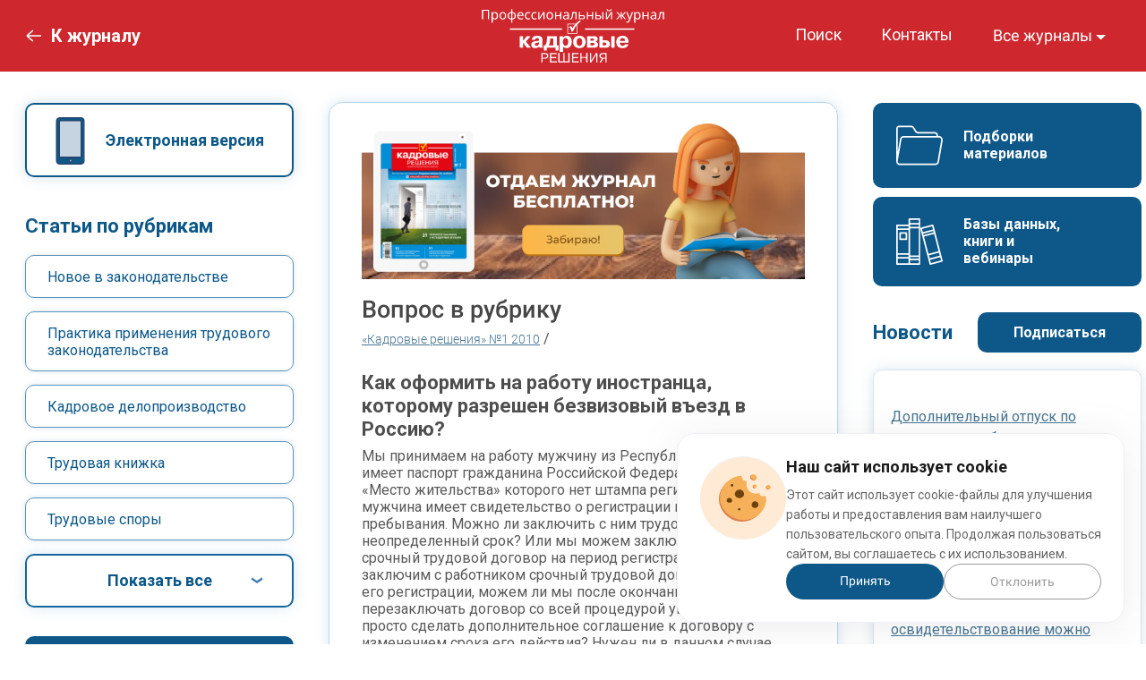

--- FILE ---
content_type: text/html; charset=UTF-8
request_url: https://www.profiz.ru/kr/1_2010/vopros_v_rubriku_nomer_1/
body_size: 20192
content:
<!doctype html>
<html lang="ru">
<head>
    <title>Вопрос в рубрику</title>

<meta name="viewport" content="width=device-width, initial-scale=1.0">
<meta name="yandex-verification" content="34ba84ccaecb92be"/>

<meta property="og:type" content="article">
<meta property="og:title" content="Вопрос в рубрику">
<meta property="og:description" content="Как оформить на работу иностранца, которому разрешен безвизовый въезд в Россию?">
<meta property="og:url" content="/kr/1_2010/vopros_v_rubriku_nomer_1/">
<meta property="og:image" content="https://www.profiz.ru/img/sharing/logo_kr.jpg">
<meta property="og:image:height" content="213">
<meta property="og:image:width" content="406">
<!--[if lte IE 8]>
<link rel="stylesheet" media="screen" type="text/css" href="/css/lte-ie8.css"/><![endif]-->

<link type="image/x-icon" href="/favicon.ico" rel="shortcut icon"><link type="image/x-icon" href="/img/favicons/favicon-kr.ico" rel="shortcut icon"><link rel="stylesheet" media="screen" type="text/css" href="/css/jquery.fancybox.min.css">
<link rel="stylesheet" media="screen" type="text/css" href="/css/desktop.css?16012026"/><link rel="preconnect" href="https://fonts.googleapis.com">
<link rel="preconnect" href="https://fonts.gstatic.com" crossorigin>
<link href="https://fonts.googleapis.com/css2?family=Roboto:wght@300;400;500;700&display=swap" rel="stylesheet">

<script type="text/javascript" src="/js/jquery-1.10.2.min.js"></script>
<script type="text/javascript" src="/js/subscribe-projects.js"></script>


  <!-- Yandex.Metrika counter -->
<script type="text/javascript" >
  (function(m,e,t,r,i,k,a){m[i]=m[i]||function(){(m[i].a=m[i].a||[]).push(arguments)};
  m[i].l=1*new Date();
  for (var j = 0; j < document.scripts.length; j++) {if (document.scripts[j].src === r) { return; }}
  k=e.createElement(t),a=e.getElementsByTagName(t)[0],k.async=1,k.src=r,a.parentNode.insertBefore(k,a)})
  (window, document, "script", "https://mc.yandex.ru/metrika/tag.js", "ym");

  ym(104680, "init", {
       clickmap:true,
       trackLinks:true,
       accurateTrackBounce:true,
       webvisor:true
  });
</script>
<noscript><div><img src="https://mc.yandex.ru/watch/104680" style="position:absolute; left:-9999px;" alt="" /></div></noscript>
<!-- /Yandex.Metrika counter -->

<script src="//code-eu1.jivosite.com/widget/RxYXtMroPX" async></script></head>
<body>
<div class="l_wrapper">
  <header class="header" id="kr">
                <div class="header-content l_container">
    <div class="header-mag menu">
                  <a class="back-link" href="/kr/"><i class="back_arrow"></i><span class="back-text">К журналу</span></a>
              <div class="header-logo magazine">
        <a class="logo-mag" href="/kr/">
            <img src="/img/new-design/logo-kr_new.svg">
        </a>
      </div>
      <a href="/search/" class="header-search">
        <svg width="26" height="26" viewBox="0 0 26 26" fill="none" xmlns="http://www.w3.org/2000/svg">
          <path d="M25.6822 24.1504L18.2886 16.7568C19.7208 14.9877 20.5831 12.7398 20.5831 10.2916C20.5831 4.61713 15.9659 0 10.2915 0C4.61708 0 0 4.61707 0 10.2915C0 15.9659 4.61713 20.5831 10.2916 20.5831C12.7398 20.5831 14.9877 19.7208 16.7568 18.2886L24.1505 25.6822C24.3617 25.8935 24.639 25.9997 24.9164 25.9997C25.1937 25.9997 25.4711 25.8935 25.6823 25.6822C26.1059 25.2587 26.1059 24.574 25.6822 24.1504ZM10.2916 18.4164C5.81093 18.4164 2.16666 14.7721 2.16666 10.2915C2.16666 5.81088 5.81093 2.16661 10.2916 2.16661C14.7722 2.16661 18.4165 5.81088 18.4165 10.2915C18.4165 14.7721 14.7721 18.4164 10.2916 18.4164Z" fill="white"/>
        </svg>
      </a>
      <div class="menu__icon icon-menu">
        <span></span>
        <span></span>
        <span></span>
      </div>
      <nav class="menu__burger">
        <ul class="menu__list mag-list">
                                      <li><a class="menu__link" href="/sr/">Секретарь-референт</a></li>
                                      <li><a class="menu__link" href="/se/">Справочник экономиста</a></li>
                                      <li><a class="menu__link" href="/peo/">Планово-экономический отдел</a></li>
                                      <li><a class="menu__link" href="/eco/">Справочник эколога</a></li>
                                      <li><a class="menu__link" href="/sec/">Санэпидконтроль. Охрана труда</a></li>
                                      <li><a class="menu__link" href="/pb/">Промышленная безопасность. Разъяснения. Вопросы и ответы</a></li>
                                      <li><a class="menu__link" href="/es/">ЭкоСпоры</a></li>
                    </ul>
      </nav>
      <nav class="menu__body">
        <ul class="menu__list">
          <li class="menu-list__item"><a class="menu__link" href="/search/">Поиск</a></li>
          <li class="menu-list__item"><a class="menu__link" href="/kr/contacts/">Контакты</a></li>
          <li class="menu-list__item">
            <div class="dropdown">
              <button class="dropdown-toggle" type="button" id="dropdownMenuButton" data-bs-toggle="dropdown" aria-expanded="false">Все журналы</button>
              <ul class="kr dropdown-menu dropdown-menu-right" aria-labelledby="dropdownMenuButton">
                                                        <li class="dropdown-menu__item"><a class="dropdown-link" href="/sr/">Секретарь-референт</a></li>
                                                        <li class="dropdown-menu__item"><a class="dropdown-link" href="/se/">Справочник экономиста</a></li>
                                                        <li class="dropdown-menu__item"><a class="dropdown-link" href="/peo/">Планово-экономический отдел</a></li>
                                                        <li class="dropdown-menu__item"><a class="dropdown-link" href="/eco/">Справочник эколога</a></li>
                                                        <li class="dropdown-menu__item"><a class="dropdown-link" href="/sec/">Санэпидконтроль. Охрана труда</a></li>
                                                        <li class="dropdown-menu__item"><a class="dropdown-link" href="/pb/">Промышленная безопасность. Разъяснения. Вопросы и ответы</a></li>
                                                        <li class="dropdown-menu__item"><a class="dropdown-link" href="/es/">ЭкоСпоры</a></li>
                                </ul>
            </div>
          </li>
        </ul>
      </nav>
    </div>
  </div>
      </header>  <main class="l_page">
    <div class="l_page--body l_container">
      <div class="mag-block__content">
        <div class="mag-block__content_left">
          <div class="widget-block">
            <a href="https://kiosker.ru/publication/1-kadrovye-reshenija/" class="btn btn-outline kiosker" target="_blank" rel="nofollow">Электронная версия</a>
          </div>

          <div class="rubrics-block">
            <div class="rubrics-title">Статьи по рубрикам</div>
            <ul class="rubrics-block__list">
                                  <li class="rubrics rubrics-block__list_item"><a href="/kr/rubric/46/">Новое в законодательстве</a></li>
                                  <li class="rubrics rubrics-block__list_item"><a href="/kr/rubric/47/">Практика применения трудового законодательства</a></li>
                                  <li class="rubrics rubrics-block__list_item"><a href="/kr/rubric/48/">Кадровое делопроизводство</a></li>
                                  <li class="rubrics rubrics-block__list_item"><a href="/kr/rubric/49/">Трудовая книжка</a></li>
                                  <li class="rubrics rubrics-block__list_item"><a href="/kr/rubric/50/">Трудовые споры</a></li>
                                  <li class="rubrics rubrics-block__list_item"><a href="/kr/rubric/53/">Охрана труда</a></li>
                                  <li class="rubrics rubrics-block__list_item"><a href="/kr/rubric/51/">Оплата труда</a></li>
                                  <li class="rubrics rubrics-block__list_item"><a href="/kr/rubric/64/">Рабочее время</a></li>
                                  <li class="rubrics rubrics-block__list_item"><a href="/kr/rubric/55/">Социальное обеспечение</a></li>
                                  <li class="rubrics rubrics-block__list_item"><a href="/kr/rubric/56/">Пенсионное обеспечение</a></li>
                                  <li class="rubrics rubrics-block__list_item"><a href="/kr/rubric/52/">Бухгалтерия и кадры</a></li>
                                  <li class="rubrics rubrics-block__list_item"><a href="/kr/rubric/54/">Надзор и контроль</a></li>
                                  <li class="rubrics rubrics-block__list_item"><a href="/kr/rubric/60/">Архивное дело</a></li>
                                  <li class="rubrics rubrics-block__list_item"><a href="/kr/rubric/61/">Зарубежный опыт</a></li>
                                  <li class="rubrics rubrics-block__list_item"><a href="/kr/rubric/58/">Кадровый менеджмент</a></li>
                                  <li class="rubrics rubrics-block__list_item"><a href="/kr/rubric/62/">Рекрутинг</a></li>
                                  <li class="rubrics rubrics-block__list_item"><a href="/kr/rubric/59/">Банк документов</a></li>
                                  <li class="rubrics rubrics-block__list_item"><a href="/kr/rubric/63/">Мотивация труда</a></li>
                                  <li class="rubrics rubrics-block__list_item"><a href="/kr/rubric/243/">Контрольная работа</a></li>
                                  <li class="rubrics rubrics-block__list_item"><a href="/kr/rubric/244/">Время отдыха</a></li>
                            </ul>
            <a href="#" class="btn btn-outline show-more">Показать все</a>
          </div>

          <div class="widget-block">
            <a href="/subscribe/kr/post/" class="btn btn-blue subcat">Подписка по каталогам</a>
            <a href="/kr/authors/" class="btn btn-blue auth">Авторам</a>
            <a href="/kr/adv/" class="btn btn-blue advertisers">Рекламодателям</a>
          </div>
        </div>

        <div class="mag-block__content_center">
          <div class="art-body">
            <a class="article-demo" href="/kr/demo-number/?utm_source=site&utm_medium=banner&utm_campaign=kr"><img src="../../../img/mag-banners/article-demo_kr.png" alt="Отдаем журнал бесплатно!"></a>
                              <h1 class="art-body__title">Вопрос в рубрику</h1>
                <div class="art-body__mag-link_wrapper">
                  <a class="art-body__mag-link" href="/kr/1_2010/">&laquo;Кадровые решения&raquo; №1 2010</a> / <a class="art-body__mag-link" href="/kr/rubric/0/"> </a>
                </div>
              
            <div class="art-content"><p>
<meta content="text/html; charset=utf-8" http-equiv="Content-Type">
<meta content="Word.Document" name="ProgId">
<meta content="Microsoft Word 12" name="Generator">
<meta content="Microsoft Word 12" name="Originator">
<link href="file:///C:%5CDOCUME%7E1%5CA1862%7E1.AND%5CLOCALS%7E1%5CTemp%5Cmsohtmlclip1%5C01%5Cclip_filelist.%3Clink%20rel=" rel="File-List">
<link href="file:///C:%5CDOCUME%7E1%5CA1862%7E1.AND%5CLOCALS%7E1%5CTemp%5Cmsohtmlclip1%5C01%5Cclip_colorschememapping.%3C%21--[if%20gte%20mso%209]%3E%3Cxml%3E%0A%20%0A%20%20Normal%0A%20%200%0A%20%20%0A%20%20%0A%20%20%0A%20%20%0A%20%20false%0A%20%20false%0A%20%20%0A%20%20RU%0A%20%20X-NONE%0A%20%20X-NONE%0A%20%20%0A%20%20%20%0A%20%20%20%0A%20%20%20%0A%20%20%20%0A%20%20%20%0A%20%20%20%0A%20%20%20%0A%20%20%20%0A%20%20%20%0A%20%20%20%0A%20%20%20%0A%20%20%0A%20%20MicrosoftInternetExplorer4%0A%20%20%0A%20%20%20%0A%20%20%20%0A%20%20%20%0A%20%20%20%0A%20%20%20%0A%20%20%20%0A%20%20%20%0A%20%20%20%0A%20%20%20%0A%20%20%20%0A%20%20%20%0A%20%20%0A%3C/xml%3E%3C%21[endif]--%3E%3C%21--[if%20gte%20mso%209]%3E%3Cxml%3E%0A%20%0A%20%20%0A%20%20%0A%20%20%0A%20%20%0A%20%20%0A%20%20%0A%20%20%0A%20%20%0A%20%20%0A%20%20%0A%20%20%0A%20%20%0A%20%20%0A%20%20%0A%20%20%0A%20%20%0A%20%20%0A%20%20%0A%20%20%0A%20%20%0A%20%20%0A%20%20%0A%20%20%0A%20%20%0A%20%20%0A%20%20%0A%20%20%0A%20%20%0A%20%20%0A%20%20%0A%20%20%0A%20%20%0A%20%20%0A%20%20%0A%20%20%0A%20%20%0A%20%20%0A%20%20%0A%20%20%0A%20%20%0A%20%20%0A%20%20%0A%20%20%0A%20%20%0A%20%20%0A%20%20%0A%20%20%0A%20%20%0A%20%20%0A%20%20%0A%20%20%0A%20%20%0A%20%20%0A%20%20%0A%20%20%0A%20%20%0A%20%20%0A%20%20%0A%20%20%0A%20%20%0A%20%20%0A%20%20%0A%20%20%0A%20%20%0A%20%20%0A%20%20%0A%20%20%0A%20%20%0A%20%20%0A%20%20%0A%20%20%0A%20%20%0A%20%20%0A%20%20%0A%20%20%0A%20%20%0A%20%20%0A%20%20%0A%20%20%0A%20%20%0A%20%20%0A%20%20%0A%20%20%0A%20%20%0A%20%20%0A%20%20%0A%20%20%0A%20%20%0A%20%20%0A%20%20%0A%20%20%0A%20%20%0A%20%20%0A%20%20%0A%20%20%0A%20%20%0A%20%20%0A%20%20%0A%20%20%0A%20%20%0A%20%20%0A%20%20%0A%20%20%0A%20%20%0A%20%20%0A%20%20%0A%20%20%0A%20%20%0A%20%20%0A%20%20%0A%20%20%0A%20%20%0A%20%20%0A%20%20%0A%20%20%0A%20%20%0A%20%20%0A%20%20%0A%20%20%0A%20%20%0A%20%20%0A%20%20%0A%20%20%0A%20%20%0A%20%20%0A%20%20%0A%20%20%0A%20%20%0A%20%20%0A%20%20%0A%20%20%0A%20%20%0A%20%20%0A%20%20%0A%20%20%0A%20%20%0A%20%20%0A%20%0A%3C/xml%3E%3C%21[endif]--%3E%3Cstyle%3E%0A%3C%21--%0A%20/*%20Font%20Definitions%20*/%0A%20@font-face%0A%09%7Bfont-family:" rel="colorSchemeMapping"></p>
<h2><strong>Как оформить на&nbsp;работу иностранца,
которому разрешен безвизовый въезд в Россию?</strong></h2>
<meta content="text/html; charset=utf-8" http-equiv="Content-Type">
<meta content="Word.Document" name="ProgId">
<meta content="Microsoft Word 12" name="Generator">
<meta content="Microsoft Word 12" name="Originator">
<link href="file:///C:%5CDOCUME%7E1%5CA1862%7E1.AND%5CLOCALS%7E1%5CTemp%5Cmsohtmlclip1%5C01%5Cclip_filelist.%3Clink%20rel=" rel="File-List">
<link href="file:///C:%5CDOCUME%7E1%5CA1862%7E1.AND%5CLOCALS%7E1%5CTemp%5Cmsohtmlclip1%5C01%5Cclip_colorschememapping.%3C%21--[if%20gte%20mso%209]%3E%3Cxml%3E%0A%20%0A%20%20Normal%0A%20%200%0A%20%20%0A%20%20%0A%20%20%0A%20%20%0A%20%20false%0A%20%20false%0A%20%20%0A%20%20RU%0A%20%20X-NONE%0A%20%20X-NONE%0A%20%20%0A%20%20%20%0A%20%20%20%0A%20%20%20%0A%20%20%20%0A%20%20%20%0A%20%20%20%0A%20%20%20%0A%20%20%20%0A%20%20%20%0A%20%20%20%0A%20%20%20%0A%20%20%0A%20%20MicrosoftInternetExplorer4%0A%20%20%0A%20%20%20%0A%20%20%20%0A%20%20%20%0A%20%20%20%0A%20%20%20%0A%20%20%20%0A%20%20%20%0A%20%20%20%0A%20%20%20%0A%20%20%20%0A%20%20%20%0A%20%20%0A%3C/xml%3E%3C%21[endif]--%3E%3C%21--[if%20gte%20mso%209]%3E%3Cxml%3E%0A%20%0A%20%20%0A%20%20%0A%20%20%0A%20%20%0A%20%20%0A%20%20%0A%20%20%0A%20%20%0A%20%20%0A%20%20%0A%20%20%0A%20%20%0A%20%20%0A%20%20%0A%20%20%0A%20%20%0A%20%20%0A%20%20%0A%20%20%0A%20%20%0A%20%20%0A%20%20%0A%20%20%0A%20%20%0A%20%20%0A%20%20%0A%20%20%0A%20%20%0A%20%20%0A%20%20%0A%20%20%0A%20%20%0A%20%20%0A%20%20%0A%20%20%0A%20%20%0A%20%20%0A%20%20%0A%20%20%0A%20%20%0A%20%20%0A%20%20%0A%20%20%0A%20%20%0A%20%20%0A%20%20%0A%20%20%0A%20%20%0A%20%20%0A%20%20%0A%20%20%0A%20%20%0A%20%20%0A%20%20%0A%20%20%0A%20%20%0A%20%20%0A%20%20%0A%20%20%0A%20%20%0A%20%20%0A%20%20%0A%20%20%0A%20%20%0A%20%20%0A%20%20%0A%20%20%0A%20%20%0A%20%20%0A%20%20%0A%20%20%0A%20%20%0A%20%20%0A%20%20%0A%20%20%0A%20%20%0A%20%20%0A%20%20%0A%20%20%0A%20%20%0A%20%20%0A%20%20%0A%20%20%0A%20%20%0A%20%20%0A%20%20%0A%20%20%0A%20%20%0A%20%20%0A%20%20%0A%20%20%0A%20%20%0A%20%20%0A%20%20%0A%20%20%0A%20%20%0A%20%20%0A%20%20%0A%20%20%0A%20%20%0A%20%20%0A%20%20%0A%20%20%0A%20%20%0A%20%20%0A%20%20%0A%20%20%0A%20%20%0A%20%20%0A%20%20%0A%20%20%0A%20%20%0A%20%20%0A%20%20%0A%20%20%0A%20%20%0A%20%20%0A%20%20%0A%20%20%0A%20%20%0A%20%20%0A%20%20%0A%20%20%0A%20%20%0A%20%20%0A%20%20%0A%20%20%0A%20%20%0A%20%20%0A%20%20%0A%20%20%0A%20%20%0A%20%20%0A%20%20%0A%20%20%0A%20%20%0A%20%20%0A%20%0A%3C/xml%3E%3C%21[endif]--%3E%3Cstyle%3E%0A%3C%21--%0A%20/*%20Font%20Definitions%20*/%0A%20@font-face%0A%09%7Bfont-family:" rel="colorSchemeMapping">
<p class="Vopros">Мы принимаем на работу мужчину из Республики Молдова. Он имеет
паспорт гражданина Российской Федерации, в разделе «Место жительства» которого
нет штампа регистрации. Но мужчина имеет свидетельство о регистрации по месту
пребывания. Можно ли заключить с ним трудовой договор на неопределенный срок?
Или мы можем заключить с ним только срочный трудовой договор на период
регистрации? Если мы заключим с работником срочный трудовой договор на период
его регистрации, можем ли мы после окончания регистрации не перезаключать
договор со всей процедурой увольнения, а просто сделать дополнительное
соглашение к договору с изменением срока его действия? Нужен ли в данном случае
приказ и как он должен выглядеть? </p>
<h3>У соискателя есть паспорт Российской Федерации</h3>
<p class="MsoNormal">Если у соискателя имеется общегражданский паспорт гражданина
Российской Федерации и отсутствует только отметка о регистрации, то никаких препятствий для заключения с ним трудового договора на
неопределенный срок нет. В соответствии с Конституцией РФ любой гражданин
Российской Федерации вправе работать в любой точке России. Кроме того, статья
64 ТК РФ запрещает отказ в приеме на работу по соображениям отсутствия или
наличия регистрации.</p>
<h3>Соискатель является гражданином другой страны</h3>
<p class="MsoNormal">Если же соискатель является гражданином
Республики Молдова, то он является иностранцем и подход к оформлению
трудовых отношений с ним будет совсем иным.</p>
<p class="MsoNormal">Согласно письму МИД России от 27.06.2006 № 32253/19 «О
перечне стран и режимах въезда их граждан на территорию Российской Федерации» для
граждан Молдавии разрешен безвизовый въезд в Российскую Федерацию. Принять на
работу таких иностранных сотрудников можно только при наличии у них разрешения
на работу. При этом работодателю следует уведомить территориальный орган службы
занятости населения, налоговые органы по месту учета организации и
территориальные органы ФМС России. Однако оформлять разрешение на привлечение
иностранной рабочей силы работодателю не нужно (п. 9 ст. 13.1 и подп. 4 п. 8 ст.
18 Федерального закона от 25.07.2002 № 115-ФЗ «О правовом положении иностранных
граждан в Российской Федерации» (в ред. от 28.06.2009; далее&nbsp;— Федеральный
закон № 115-ФЗ)).</p>
<p class="MsoNormal">Разрешение на работу для осуществления иностранцем трудовой
деятельности территориальный орган ФМС России выдает по заявлению (с приложенными
документами), поданному иностранным работником лично либо его уполномоченным
представителем или организацией-работодателем (п. 2 ст. 13.1 Федерального
закона № 115-ФЗ).</p>

<p class="Podverstka">Документы, необходимые для заключения трудового
договора с иностранным гражданином:</p>
<p class="Podverstka">•&nbsp;паспорт или
иной документ, удостоверяющий личность (ст. 10 Федерального закона №
115-ФЗ);</p>
<p class="Podverstka">•&nbsp;трудовая
книжка. Если трудовой книжки российского образца нет, то работодатель должен ее
оформить по истечении пяти дней работы (ст. 66 ТК РФ), причем данные об общем
(непрерывном) трудовом стаже работника в соответствии с трудовой книжкой
иностранного образца в трудовую книжку российского образца не переносятся;</p>
<p class="Podverstka">•&nbsp;документ об
образовании, квалификации или наличии специальных знаний (при поступлении на
работу, требующую специальных знаний или специальной подготовки);</p>
<p class="Podverstka">•&nbsp;разрешение
на работу, дающее право иностранцу осуществлять трудовую деятельность на
территории Российской Федерации;</p>
<p class="Podverstka">•&nbsp;миграционная
карта, подтверждающая легальность его нахождения в Российской Федерации.</p>

<p class="MsoNormal">Из изложенного
следует, что с иностранцем заключается срочный трудовой
договор&nbsp;— на период действия разрешения на работу. Такое обстоятельство следует из смысла части
2 п. 10 ТК РФ: срочный трудовой договор заключается в случаях, предусмотренных
федеральными законами.</p>
<p class="MsoNormal">О регистрации по
месту пребывания в законе речь не идет, следовательно, оформляется приказ о
приеме на работу. Прекращение срочного трудового договора с таким работником
производится в соответствии с порядком, установленным статьей 79 ТК РФ. После
получения нового разрешения на работу срочный трудовой договор заключается
вновь.</p>
<p class="MsoNormal"><strong>Работодатель должен
знать!</strong></p>
<p class="MsoNormal"><strong><em>О страховом свидетельстве</em></strong></p>
<p class="MsoNormal"><em>Страховое свидетельство государственного пенсионного страхования иностранец, имеющий право на
временное пребывание в России, работодателю не представляет, и сам работодатель
его не оформляет, поскольку временно пребывающие иностранные граждане в
соответствии с п. 1 ст. 7 Федерального закона от 15.12.2001 № 167-ФЗ «Об
обязательном пенсионном страховании в Российской Федерации» (в ред. от
18.07.2009) не являются застрахованными лицами.</em></p>
<p class="MsoNormal"><strong><em>О гражданско-правовом договоре</em></strong></p>
<p class="MsoNormal"><em>Иностранец, если с
ним заключается гражданско-правовой договор (подряда, возмездного оказания услуг или др.),
не должен представлять работодателю трудовую книжку.</em></p>
<p class="MsoNormal"><em>В соответствии с п.
9 ст. 13.1 Федерального закона № 115-ФЗ работодатель в течение трех рабочих дней обязан уведомить
территориальные органы Федеральной миграционной службы РФ и службы занятости
населения о заключении трудовых или гражданско-правовых договоров с
иностранцами, имеющими разрешение на работу и прибывшими на территорию Российской
Федерации в безвизовом порядке. Форма уведомления о привлечении и использовании для осуществления трудовой деятельности
иностранных граждан и (или) лиц без гражданства, прибывших в Российскую
Федерацию в порядке, не требующем получения визы, и имеющих разрешение на
работу, утверждена постановлением
Правительства РФ от 18.03.2008 № 183.</em></p>
<p class="MsoNormal"><strong><em>Об уведомлении налоговых органов</em></strong></p>
<p class="MsoNormal"><em>Согласно подп. 4 п.
8 ст. 18 Федерального закона № 115-ФЗ предусмотрено следующее. Независимо от того, в визовом или безвизовом
порядке прибыли иностранные граждане, организации следует уведомить налоговые
органы по месту учета в течение 10 дней со дня подачи ходатайства о выдаче
иностранному гражданину приглашения в целях осуществления трудовой
деятельности, либо прибытия иностранного гражданина к месту работы или к месту
пребывания, либо получения иностранным гражданином разрешения на работу, либо
заключения с иностранным работником в Российской Федерации нового трудового
договора или гражданско-правового договора на выполнение работ или оказание
услуг. Форма уведомления приведена в письме ФНС России от 24.08.2007 №
ГИ-6-04/676@).</em></p> <em>&nbsp;</em></div>

            <p style="margin-top:20px;" class="author-name">Т. В. Маленко,<br />
юрист, начальник отдела системы менеджмента качества<br />
ГОУ ВПО «Московский государственный художественно-<br />
промышленный университет им. С. Г. Строганова»<br />
</p>
            <p style="margin-top: 20px; font-style: italic;">Статья опубликована в журнале «Кадровые решения» № 1, 2010.</p>

            <div class="art-download-btn">
                                  <a class="btn btn-art" href="/kr/demo-number/">Скачать ознакомительный номер</a>
                              <a class="btn btn-art modalbox-subscribe" href="#kr-subscr-panel">Купить журнал со статьей</a>
            </div>

                        </div>
        </div>

        <div class="mag-block__content_right">
          <div class="widget-block">
            <a href="/kr/selections/" class="btn btn-blue selection">Подборки материалов</a>
            <a href="/kr/projects/" class="btn btn-blue bankdoc">Базы данных, книги и вебинары</a>
          </div>

              <div class="news-block">
    <div class="news-block__top-btn">
      <a href="/kr/blog/" class="news-block__title">Новости</a>
      <a class="btn btn-blue" href="/kr/news-subscribe/">Подписаться</a>
    </div>
    <div class="news-block__list_wrapper">
      <ul class="news-block__list">
                                        <li class="news-block__list_item"><a href="/kr/blog/post_18405/">Дополнительный отпуск по инициативе работодателя — законный способ мотивации работников</a></li>
                                                      <li class="news-block__list_item"><a href="/kr/blog/post_18404/">Как оформить внешнего совместителя</a></li>
                                                      <li class="news-block__list_item"><a href="/kr/blog/post_18401/">Направлять на психиатрическое освидетельствование можно будет не всех работников</a></li>
                                                                                                                                                                                                                                                                                                                                                                                                                                                                                                                                                                                                                                                                                                                                                                                                                                                                                                                                                                                                                                                                                                                                                                                                                                                                                                                                                                                                                                                                                                                                                                                                                                                                                                                                                                                                                                                                                                                                                                                                                                                                                                                                                                                                                                                                                                                                                                                                                                                                                                                                                                                                                                                                                                                                                                                                                                                                                                                                                                                                                                                                                                                                                                                                                                                                                                                                                                                                                                                                                                                                                                                                                                                                                                                                                                                                                                                                                                                                                                                                                                                                                                                                                                                                                                                                                                                                                                                                                                                                                                                                                                                                                                                                                                                                                                                                                                                                                                                                                                                                                                                                                                                                                                                                                                                                                                                                                                                                                                                                                                                                                                                                                                                                                                                                                                                                                                                                                                                                                                                                                                                                                                                                                                                                                                                                                                                                                                                                                                                                                                                                                                                                                                                                                                                                                                                                                                                                                                                                                                                                                                                                                                                                                                                                                                                                                                                                                                                                                                                                                                                                                                                                                                                                                                                                                                                                                                                                                                                                                                                                                                                                                                                                                                                                                                                                                                                                                                                                                                                                                                                                                                                                                                                                                                                                                                                                                                                                                                                                                                                                                                                                                                                                                                                                                                                                                                                                                                                                                                                                                                                                                                                                                                                                                                                                                                                                                                                                                                                                                                                                                                                                                                                                                                                                                                                                                                                                                                                                                                                                                                                                                                                                                                                                                                                                                                                                                                                                                                                                                                                                                                                                                                                                                                                                                                                                                                                                                                                                                                                                                                                                                                                                                                                                                                                                                                                                                                                                                                                                                                                                                                                                                                                                                                                                                                                                                                                                                                                                                                                                                                                                                                                                                                                                                                                                                                                                                                                                                                                                                                                                                                                                                                                                                                                                                                                                                                                                                                                                                                                                                                                                                                                                                                                                                                                                                                                                                                                                                                                                                                                                                                                                                                                                                                                                                                                                                                                                                                                                                                                                                                                                                                                                                                                                                                                                                                                                                                                                                                                                                                                                                                                                                                                                                                                                                                                                                                                                                                                                                                                                                                                                                                                                                                                                                                                                                                                                                                                                                                                                                                                                                                                                                                                                                                                                                                                                                                                                                                                                                                                                                                                                                                                                                                                                                                                                                                                                                                                                                                                                                                                                                                                                                                                                                                                                                                                                                                                                                                                                                                                                                                                                                                                                                                                                                                                                                                                                                                                                                                                                                                                                                                                                                                                                                                                                                                                                                                                                                                                                                                                                                                                                                                                                                                                                                                                                                                                                                                                                                                                                                                                                                                                                                                                                                                                                                                                                                                                                                                                                                                                                                                                                                                                                                                                                                                                                                                                                                                                                                                                                                                                                                                                                                                                                                                                                                                                                                                                                                                                                                                                                                                                                                                                                                                                                                                                                                                                                                                                                                                                                                                                                                                                                                                                                                                                                                                                                                                                                                                                                                                                                                                                                                                                                                                                                                                                                                                                                                                                                                                                                                                                                                                                                                                                                                                                                                                                                                                                                                                                                                                                                                                                                                                                                                                                                                                                                                                                                                                                                                                                                                                                                                                                                                                                                                                                                                                                                                                                                                                                                                                                                                                                                                                                                                                                                                                                                                                                                                                                                                                                                                                                                                                                                                                                                                                                                                                                                                                                                                                                                                                                                                                                                                                                                                                                                                                                                                                                                                                                                                                                                                                                                                                                                                                                                                                                                                                                                                                                                                                                                                                                                                                                                                                                                                                                                                                                                                                                                                                                                                                                                                                                                                                                                                                                                                                                                                                                                                                                                                                                                                                                                                                                                                                                                                                                                                                                                                                                                                                                                                                                                                                                                                                                                                                                                                                                                                                                                                                                                                                                                                                                                                                                                                                                                                                                                                                                                                                                                                                                                                                                                                                                                                                                                                                                                                                                                                                                                                                                                                                                                                                                                                                                                                                                                                                                                                                                                                                                                                                                                                                                                                                                                                                                                                                                                                                                                                                                                                                                                                                                                                                                                                                                                                                                                                                                                                                                                                                                                                                                                                                                                                                                                                                                                                                                                                                                                                                                                                                                                                                                                                                                                                                                                                                                                                                                                                                                                                                                                                                                                                                                                                                                                                                                                                                                                                                                                                                                                                                                                                                                                                                                                                                                                                                                                                                                                                                                                                                                                                                                                                                                                                                                                                                                                                                                                                                                                                                                                                                                                                                                                                                                                                                                                                                                                                                                                                                                                                                                                                                                                                                                                                                                                                                                                                                                                                                                                                                                                                                                                                                                                                                                                                                                                                                                                                                                                                                                                                                                                                                                                                                                                                                                                                                                                                                                                                                                                                                                                                                                                                                                                                                                                                                                                                                                                                                                                                                                                                                                                                                                                                                                                                                                                                                                                                                                                                                                                                                                                                                                                                                                                                                                                                                                                                                                                                                                                                                                                                                                                                                                                                                                                                                                                                                                                                                                                                                                                                                                                                                                                                                                                                                                                                                                                                                                                                                                                                                                                                                                                                                                                                                                                                                                                                                                                                                                                                                                                                                                                                                                                                                                                                                                                                                                                                                                                                                                                                                                                                                                                                                                                                                                                                                                                                                                                                                                                                                                                                                                                                                                                                                                                                                                                                                                                                                                                                                                                                                                                                                                                                                                                                                                                                                                                                                                                                                                                                                                                                                                                                                                                                                                                                                                                                                                                                                                                                                                                                                                                                                                                                                                                                                                                                                                                                                                                                                                                                                                                                                                                                                                                                                                                                                                                                                                                                                                                                                                                                                                                                                                                                                                                                                                                                                                                                                                                                                                                                                                                                                                                                                                                                                                                                                                                                                                                                                                                                                                                                                                                                                                                                                                                                                                                                                                                                                                                                                                                                                                                                                                                                                                                                                                                                                                                                                                                                                                                                                                                                                                                                                                                                                                                                                                                                                                                                                                                                                                                                                                                                                                                                                                                                                                                                                                                                                                                                                                                                                                                                                                                                                                                                                                                                                                                                                                                                                                                                                                                                                                                                                                                                                                                                                                                                                                                                                                                                                                                                                                                                                                                                                                                                                                                                                                                                                                                                                                                                                                                                                                                                                                                                                                                                                                                                                                                                                                                                                                                                                                                                                                                                                                                                                                                                                                                                                                                                                                                                                                                                                                                                                                                                                                                                                                                                                                                                                                                                                                                                                                                                                                                                                                                                                                                                                                                                                                                                                                                                                                                                                                                                                                                                                                                                                                                                                                                                                                                                                                                                                                                                                                                                                                                                                                                                                                                                                                                                                                                                                                                                                                                                                                                                                                                                                                                                                                                                                                                                                                                                                                                                                                                                                                                                                                                                                                                                                                                                                                                                                                                                                                                                                                                                                                                                                                                                                                                                                                                                                                                                                                                                                                                                                                                                                                                                                                                                                                                                                                                                                                                                                                                                                                                                                                                                                                                                                                                                                                                                                                                                                                                                                                                                                                                                                                                                                                                                                                                                                                                                                                                                                                                                                                                                                                                                                                                                                                                                                                                                                                                                                                                                                                                                                                                                                                                                                                                                                                                                                                                                                                                                                                                                                                                                                                                                                                                                                                                                                                                                                                                                                                                                                                                                                                                                                                                                                                                                                                                                                                                                                                                                                                                                                                                                                                                                                                                                                                                                                                                                                                                                                                                                                                                                                                                                                                                                                                                                                                                                                                                                                                                                                                                                                                                                                                                                                                                                                                                                                                                                                                                                                                                                                                                                                                                                                                                                                                                                                                                                                                                                                                                                                                                                                                                                                                                                                                                                                                                                                                                                                                                                                                                                                                                                                                                                                                                                                                                                                                                                                                                                                                                                                                                                                                                                                                                                                                                                                                                                                                                                                                                                                                                                                                                                                                                                                                                                                                                                                                                                                                                                                                                                                                                                                                                                                                                                                                                                                                                                                                                                                                                                                                                                                                                                                                                                                                                                                                                                                                                                                                                                                                                                                                                                                                                                                                                                                                                                                                                                                                                                                                                                                                                                                                                                                                                                                                                                                                                                                                                                                                                                                                                                                                                                                                                                                                                                                                                                                                                                                                                                                                                                                                                                                                                                                                                                                                                                                                                                                                                                                                                                                                                                                                                                                                                                                                                                                                                                                                                                                                                                                                                                                                                                                                                                                                                                                                                                                                                                                                                                                                                                                                                                                                                                                                                                                                                                                                                                                                                                                                                                                                                                                                                                                                                                                                                                                                                                                                                                                                                                                                                                                                                                                                                                                                                                                                                                                                                                                                                                                                                                                                                                                                                                                                                                                                                                                                                                                                                                                                                                                                                                                                                                                                                                                                                                                                                                                                                                                                                                                                                                                                                                                                                                                                                                                                                                                                                                                                                                                                                                                                                                                                                                                                                                                                                                                                                                                                                                                                                                                                                                                                                                                                                                                                                                                                                                                                                                                                                                                                                                                                                                                                                                                                                                                                                                                                                                                                                                                                                                                                                                                                                                                                                                                                                                                                                                                                                                                                                                                                                                                                                                                                                                                                                                                                                                                                                                                                                                                                                                                                                                                                                                                                                                                                                                                                                                                                                                                                                                                                                                                                                                                                                                                                                                                                                                                                                                                                                                                                                                                                                                                                                                                                                                                                                                                                                                                                                                                                                                                                                                                                                                                                                                                                                                                                                                                                                                                                                                                                                                                                                                                                                                                                                                                                                                                                                                                                                                                                                                                                                                                                                                                                                                                                                                                                                                                                                                                                                                                                                                                                                                                                                                                                                                                                                                                                                                                                                                                                                                                                                                                                                                                                                                                                                                                                                                                                                                                                                                                                                                                                                                                                                                                                                                                                                                                                                                                                                                                                                                                                                                                                                                                                                                                                                                                                                                                                                                                                                                                                                                                                                                                                                                                                                                                                                                                                                                                                                                                                                                                                                                                                                                                                                                                                                                                                                                                                                                                                                                                                                                                                                                                                                                                                                                                                                                                                                                                                                                                                                                                                                                                                                                                                                                                                                                                                                                                                                                                                                                                                                                                                                                                                                                                                                                                                                                                                                                                                                                                                                                                                                                                                                                                                                                                                                                                                                                                                                                                                                                                                                                                                                                                                                                                                                                                                                                                                                                                                                                                                                                                                                                                                                                                                                                                                                                                                                                                                                                                                                                                                                                                                                                                                                                                                                                                                                                                                                                                                                                                                                                                                                                                                                                                                                                                                                                                                                                                                                                                                                                                                                                                                                                                                                                                                                                                                                                                                                                                                                                                                                                                                                                                                                                                                                                                                                                                                                                                                                                                                                                                                                                                                                                                                                                                                                                                                                                                                                                                                                                                                                                                                                                                                                                                                                                                                                                                                                                                                                                                                                                                                                                                                                                                                                                                                                                                                                                                                                                                                                                                                                                                                                                                                                                                                                                                                                                                                                                                                                                                                                                                                                                                                                                                                                                                                                                                                                                                                                                                                                                                                                                                                                                                                                                                                                                                                                                                                                                                                                                                                                                                                                                                                                                                                                                                                                                                                                                                                                                                                                                                                                                                                                                                                                                                                                                                                                                                                                                                                                                                                                                                                                                                                                                                                                                                                                                                                                                                                                                                                                                                                                                                                                                                                                                                                                                                                                                                                                                                                                                                                                                                                                                                                                                                                                                                                                                                                                                                                                                                                                                                                                                                                                                                                                                                                                                                                                                                                                                                                                                                                                                                                                                                                                                                                                                                                                                                                                                                                                                                                                                                                                                                                                                                                                                                                                                                                                                                                                                                                                                                                                                                                                                                                                                                                                                                                                                                                                                                                                                                                                                                                                                                                                                                                                                                                                                                                                                                                                                                                                                                                                                                                                                                                                                                                                                                                                                                                                                                                                                                                                                                                                                                                                                                                                                                                                                                                                                                                                                                                                                                                                                                                                                                                                                                                                                                                                                                                                                                                                                                                                                                                                                                                                                                                                                                                                                                                                                                                                                                                                                                                                                                                                                                                                                                                                                                                                                                                                                                                                                                                                                                                                                                                                                                                                                                                                                                                                                                                                                                                                                                                                                                                                                                                                                                                                                                                                                                                                                                                                                                                                                                                                                                                                                                                                                                                                                                                                                                                                                                                                                                                                                                                                                                                                                                                                                                                                                                                                                                                                                                                                                                                                                                                                                                                                                                                                                                                                                                                                                                                                                                                                                                                                                                                                                                                                                                                                                                                                                                                                                                                                                                                                                                                                                                                                                                                                                                                                                                                                                                                                                                                                                                                                                                                                                                                                                                                                                                                                                                                                                                                                                                                                                                                                                                                                                                                                                                                                                                                                                                                                                                                                                                                                                                                                                                                                                                                                                                                                                                                                                                                                                                                                                                                                                                                                                                                                                                                                                                                                                                                                                                                                                                                                                                                                                                                                                                                                                                                                                                                                                                                                                                                                                                                                                                                                                                                                                                                                                                                                                                                                                                                                                                                                                                                                                                                                                                                                                                                                                                                                                                                                                                                                                                                                                                                                                                                                                                                                                                                                                                                                                                                                                                                                                                                                                                                                                                                                                                                                                                                                                                                                                                                                                                                                                                                                                                                                                                                                                                                                                                                                                                                                                                                                                                                                                                                                                                                                                                                                                                                                                                                                                                                                                                                                                                                                                                                                                                                                                                                                                                                                                                                                                                                                                                                                                                                                                                                                                                                                                                                                                                                                                                                                                                                                                                                                                                                                                                                                                                                                                                                                                                                                                                                                                                                                                                                                                                                                                                                                                                                                                                                                                                                                                                                                                                                                                                                                                                                                                                                                                                                                                                                                                                                                                                                                                                                                                                                                                                                                                                                                                                                                                                                                                                                                                                                                                                                                                                                                                                                                                                                                                                                                                                                                                                                                                                                                                                                                                                                                                                                                                                                                                                                                                                                                                                                                                                                                                                                                                                                                                                                                                                                                                                                                                                                                                                                                                                                                                                                                                                                                                                                                                                                                                                                                                                                                                                                                                                                                                                                                                                                                                                                                                                                                                                                                                                                                                                                                                                                                                                                                                                                                                                                                                                                                                                                                                                                                                                                                                                                                                                                                                                                                                                                                                                                                                                                                                                                                                                                                                                                                                                                                                                                                                                                                                                                                                                                                                                                                                                                                                                                                                                                                                                                                                                                                                                                                                                                                                                                                                                                                                                                                                                                                                                                                                                                                                                                                                                                                                                                                                                                                                                                                                                                                                                                                                                                                                                                                                                                                                                                                                                                                                                                                                                                                                                                                                                                                                                                                                                                                                                                                                                                                                                                                                                                                                                                                                                                                                                                                                                                                                                                                                                                                                                                                                                                                                                                                                                                                                                                                                                                                                                                                                                                                                                                                                                                                                                                                                                                                                                                                                                                                                                                                                                                                                                                                                                                                                                                                                                                                                                                                                                                                                                                                                                                                                                                                                                                                                                                                                                                                                                                                                                                                                                                                                                                                                                                                                                                                                                                                                                                                                                                                                                                                                                                                                                                                                                                                                                                                                                                                                                                                                                                                                                                                                                                                                                                                                                                                                                                                                                                                                                                                                                                                                                                                                                                                                                                                                                                                                                                                                                                                                                                                                                                                                                                                                                                                                                                                                                                                                                                                                                                                                                                                                                                                                                                                                                                                                                                                                                                                                                                                                                                                                                                                                                                                                                                                                                                                                                                                                                                                                                                                                                                                                                                                                                                                                                                                                                                                                                                                                                                                                                                                                                                                                                                                                                                                                                                                                                                                                                                                                                                                                                                                                                                                                                                                                                                                                                                                                                                                                                                                                                                                                                                                                                                                                                                                                                                                                                                                                                                                                                                                                                                                                                                                                                                                                                                                                                                                                                                                                                                                                                                                                                                                                                                                                                                                                                                                                                                                                                                                                                                                                                                                                                                                                                                                                                                                                                                                                                                                                                                                                                                                                                                                                                                                                                                                                                                                                                                                                                                                                                                                                                                                                                                                                                                                                                                                                                                                                                                                                                                                                                                                                                                                                                                                                                                                                                                                                                                                                                                                                                                                                                                                                                                                                                                                                                                                                                                                                                                                                                                                                                                                                                                                                                                                                                                                                                                                                                                                                                                                                                                                                                                                                                                                                                                                                                                                                                                                                                                                                                                                                                                                                                                                                                                                                                                                                                                                                                                                                                                                                                                                                                                                                                                                                                                                                                                                                                                                                                                                                                                                                                                                                                                                                                                                                                                                                                                                                                                                                                                                                                                                                                                                                                                                                                                                                                                                                                                                                                                                                                                                                                                                                                                                                                                                                                                                                                                                                                                                                                                                                                                                                                                                                                                                                                                                                                                                                                                                                                                                                                                                                                                                                                                                                                                                                                                                                                                                                                                                                                                                                                                                                                                                                                                                                                                                                                                                                                                                                                                                                                                                                                                                                                                                                                                                                                                                                                                                                                                                                                                                                                                                                                                                                                                                                                                                                                                                                                                                                                                                                                                                                                                                                                                                                                                                                                                                                                                                                                                                                                                                                                                                                                                                                                                                                                                                                                                                                                                                                                                                                                                                                                                                                                                                                                                                                                                                                                                                                                                                                                                                                                                                                                                                                                                                                                                                                                                                                                                                                                                                                                                                                                                                                                                                                                                                                                                                                                                                                                                                                                                                                                                                                                                                                                                                                                                                                                                                                                                                                                                                                                                                                                                                                                                                                                                                                                                                                                                                                                                                                                                                                                                                                                                                                                                                                                                                                                                                                                                                                                                                                                                                                                                                                                                                                                                                                                                                                                                                                                                                                                                                                                                                                                                                                                                                                                                                                                                                                                                                                                                                                                                                                                                                                                                                                                                                                                                                                                                                                                                                                                                                                                                                                                                                                                                                                                                                                                                                                                                                                                                                                                                                                                                                                                                                                                                                                                                                                                                                                                                                                                                                                                                                                                                                                                                                                                                                                                                                                                                                                                                                                                                                                                                                                                                                                                                                                                                                                                                                                                                                                                                                                                                                                                                                                                                                                                                                                                                                                                                                                                                                                                                                                                                                                                                                                                                                                                                                                                                                                                                                                                                                                                                                                                                                                                                                                                                                                                                                                                                                                                                                                                                                                                                                                                                                                                                                                                                                                                                                                                                                                                                                                                                                                                                                                                                                                                                                                                                                                                                                                                                                                                                                                                                                                                                                                                                                                                                                                                                                                                                                                                                                                                                                                                                                                                                                                                                                                                                                                                                                                                                                                                                                                                                                                                                                                                                                                                                                                                                                                                                                                                                                                                                                                                                                                                                                                                                                                                                                                                                                                                                                                                                                                                                                                                                                                                                                                                                                                                                                                                                                                                                                                                                                                                                                                                                                                                                                                                                                                                                                                                                                                                                                                                                                                                                                                                                                                                                                                                                                                                                                                                                                                                                                                                                                                                                                                                                                                                                                                                                                                                                                                                                                                                                                                                                                                                                                                                                                                                                                                                                                                                                                                                                                                                                                                                                                                                                                                                                                                                                                                                                                                                                                                                                                                                                                                                                                                                                                                                                                                                                                                                                                                                                                                                                                                                                                                                                                                                                                                                                                                                                                                                                                                                                                                                                                                                                                                                                                                                                                                                                                                                                                                                                                                                                                                                                                                                                                                                                                                                                                                                                                                                                                                                                                                                                                                                                                                                                                                                                                                                                                                                                                                                                                                                                                                                                                                                                                                                                                                                                                                                                                                                                                                                                                                                                                                                                                                                                                                                                                                                                      </ul>
      <a href="/kr/blog/" class="btn btn-outline new-outline">Открыть все новости</a>
    </div>
  </div>


          <div class="widget-block">
            <a href="https://kadrovik-info.ru/" class="btn btn-blue forum-btn" target="_blank" rel="nofollow">Форум для специалистов по кадрам</a>
          </div>

          <div class="pz__slider right-column__slider slider-container">
            <div class="slider-item"><script type="text/javascript" src="//ru.commontools.net/bs/show/3qOrdz/"></script></div>
            <div class="slider-item"><script type="text/javascript" src="//ru.commontools.net/bs/show/3y5UXx/"></script></div>
            <div class="slider-item"><script type="text/javascript" src="//ru.commontools.net/bs/show/0AeJ00/"></script></div>
            <div class="slider-item"><script type="text/javascript" src="//ru.commontools.net/bs/show/8i4YH0/"></script></div>
            <div class="slider-item"><script type="text/javascript" src="//ru.commontools.net/bs/show/bUOmG0/"></script></div>
            <div class="slider-item"><script type="text/javascript" src="//ru.commontools.net/bs/show/2J44ap/"></script></div>
          </div>

          <div class="banner-right">
            <script type="text/javascript" src="//ru.commontools.net/bs/show/2oYh4v/"></script>
            <script type="text/javascript" src="//ru.commontools.net/bs/show/2sC1ru/"></script>
            <script type="text/javascript" src="//ru.commontools.net/bs/show/8huKY0/"></script>
            <script type="text/javascript" src="//ru.commontools.net/bs/show/Y5lCZ0/"></script>
            <script type="text/javascript" src="//ru.commontools.net/bs/show/3xWPOr/"></script>
          </div>
        </div>
      </div>
        <div id="mobile-block__content">
    <div class="mag-block__content">
        <div class="mag-block__content_center">
            <div class="art-body">
                              <a class="article-demo" href="/kr/demo-number/"><img src="../../../img/mag-banners/article-demo_kr.png" alt="Отдаем журнал бесплатно!"></a>
                                                  <p class="art-body__title">Вопрос в рубрику</p>
                                <div class="art-body__mag-link_wrapper">
                    <a class="art-body__mag-link" href="/kr/1_2010/">&laquo;Кадровые решения&raquo; №1 2010</a> / <a class="art-body__mag-link" href="/kr/rubric/0/"> </a>
                </div>

                <div class="art-content"><p>
<meta content="text/html; charset=utf-8" http-equiv="Content-Type">
<meta content="Word.Document" name="ProgId">
<meta content="Microsoft Word 12" name="Generator">
<meta content="Microsoft Word 12" name="Originator">
<link href="file:///C:%5CDOCUME%7E1%5CA1862%7E1.AND%5CLOCALS%7E1%5CTemp%5Cmsohtmlclip1%5C01%5Cclip_filelist.%3Clink%20rel=" rel="File-List">
<link href="file:///C:%5CDOCUME%7E1%5CA1862%7E1.AND%5CLOCALS%7E1%5CTemp%5Cmsohtmlclip1%5C01%5Cclip_colorschememapping.%3C%21--[if%20gte%20mso%209]%3E%3Cxml%3E%0A%20%0A%20%20Normal%0A%20%200%0A%20%20%0A%20%20%0A%20%20%0A%20%20%0A%20%20false%0A%20%20false%0A%20%20%0A%20%20RU%0A%20%20X-NONE%0A%20%20X-NONE%0A%20%20%0A%20%20%20%0A%20%20%20%0A%20%20%20%0A%20%20%20%0A%20%20%20%0A%20%20%20%0A%20%20%20%0A%20%20%20%0A%20%20%20%0A%20%20%20%0A%20%20%20%0A%20%20%0A%20%20MicrosoftInternetExplorer4%0A%20%20%0A%20%20%20%0A%20%20%20%0A%20%20%20%0A%20%20%20%0A%20%20%20%0A%20%20%20%0A%20%20%20%0A%20%20%20%0A%20%20%20%0A%20%20%20%0A%20%20%20%0A%20%20%0A%3C/xml%3E%3C%21[endif]--%3E%3C%21--[if%20gte%20mso%209]%3E%3Cxml%3E%0A%20%0A%20%20%0A%20%20%0A%20%20%0A%20%20%0A%20%20%0A%20%20%0A%20%20%0A%20%20%0A%20%20%0A%20%20%0A%20%20%0A%20%20%0A%20%20%0A%20%20%0A%20%20%0A%20%20%0A%20%20%0A%20%20%0A%20%20%0A%20%20%0A%20%20%0A%20%20%0A%20%20%0A%20%20%0A%20%20%0A%20%20%0A%20%20%0A%20%20%0A%20%20%0A%20%20%0A%20%20%0A%20%20%0A%20%20%0A%20%20%0A%20%20%0A%20%20%0A%20%20%0A%20%20%0A%20%20%0A%20%20%0A%20%20%0A%20%20%0A%20%20%0A%20%20%0A%20%20%0A%20%20%0A%20%20%0A%20%20%0A%20%20%0A%20%20%0A%20%20%0A%20%20%0A%20%20%0A%20%20%0A%20%20%0A%20%20%0A%20%20%0A%20%20%0A%20%20%0A%20%20%0A%20%20%0A%20%20%0A%20%20%0A%20%20%0A%20%20%0A%20%20%0A%20%20%0A%20%20%0A%20%20%0A%20%20%0A%20%20%0A%20%20%0A%20%20%0A%20%20%0A%20%20%0A%20%20%0A%20%20%0A%20%20%0A%20%20%0A%20%20%0A%20%20%0A%20%20%0A%20%20%0A%20%20%0A%20%20%0A%20%20%0A%20%20%0A%20%20%0A%20%20%0A%20%20%0A%20%20%0A%20%20%0A%20%20%0A%20%20%0A%20%20%0A%20%20%0A%20%20%0A%20%20%0A%20%20%0A%20%20%0A%20%20%0A%20%20%0A%20%20%0A%20%20%0A%20%20%0A%20%20%0A%20%20%0A%20%20%0A%20%20%0A%20%20%0A%20%20%0A%20%20%0A%20%20%0A%20%20%0A%20%20%0A%20%20%0A%20%20%0A%20%20%0A%20%20%0A%20%20%0A%20%20%0A%20%20%0A%20%20%0A%20%20%0A%20%20%0A%20%20%0A%20%20%0A%20%20%0A%20%20%0A%20%20%0A%20%20%0A%20%20%0A%20%20%0A%20%20%0A%20%20%0A%20%20%0A%20%20%0A%20%0A%3C/xml%3E%3C%21[endif]--%3E%3Cstyle%3E%0A%3C%21--%0A%20/*%20Font%20Definitions%20*/%0A%20@font-face%0A%09%7Bfont-family:" rel="colorSchemeMapping"></p>
<h2><strong>Как оформить на&nbsp;работу иностранца,
которому разрешен безвизовый въезд в Россию?</strong></h2>
<meta content="text/html; charset=utf-8" http-equiv="Content-Type">
<meta content="Word.Document" name="ProgId">
<meta content="Microsoft Word 12" name="Generator">
<meta content="Microsoft Word 12" name="Originator">
<link href="file:///C:%5CDOCUME%7E1%5CA1862%7E1.AND%5CLOCALS%7E1%5CTemp%5Cmsohtmlclip1%5C01%5Cclip_filelist.%3Clink%20rel=" rel="File-List">
<link href="file:///C:%5CDOCUME%7E1%5CA1862%7E1.AND%5CLOCALS%7E1%5CTemp%5Cmsohtmlclip1%5C01%5Cclip_colorschememapping.%3C%21--[if%20gte%20mso%209]%3E%3Cxml%3E%0A%20%0A%20%20Normal%0A%20%200%0A%20%20%0A%20%20%0A%20%20%0A%20%20%0A%20%20false%0A%20%20false%0A%20%20%0A%20%20RU%0A%20%20X-NONE%0A%20%20X-NONE%0A%20%20%0A%20%20%20%0A%20%20%20%0A%20%20%20%0A%20%20%20%0A%20%20%20%0A%20%20%20%0A%20%20%20%0A%20%20%20%0A%20%20%20%0A%20%20%20%0A%20%20%20%0A%20%20%0A%20%20MicrosoftInternetExplorer4%0A%20%20%0A%20%20%20%0A%20%20%20%0A%20%20%20%0A%20%20%20%0A%20%20%20%0A%20%20%20%0A%20%20%20%0A%20%20%20%0A%20%20%20%0A%20%20%20%0A%20%20%20%0A%20%20%0A%3C/xml%3E%3C%21[endif]--%3E%3C%21--[if%20gte%20mso%209]%3E%3Cxml%3E%0A%20%0A%20%20%0A%20%20%0A%20%20%0A%20%20%0A%20%20%0A%20%20%0A%20%20%0A%20%20%0A%20%20%0A%20%20%0A%20%20%0A%20%20%0A%20%20%0A%20%20%0A%20%20%0A%20%20%0A%20%20%0A%20%20%0A%20%20%0A%20%20%0A%20%20%0A%20%20%0A%20%20%0A%20%20%0A%20%20%0A%20%20%0A%20%20%0A%20%20%0A%20%20%0A%20%20%0A%20%20%0A%20%20%0A%20%20%0A%20%20%0A%20%20%0A%20%20%0A%20%20%0A%20%20%0A%20%20%0A%20%20%0A%20%20%0A%20%20%0A%20%20%0A%20%20%0A%20%20%0A%20%20%0A%20%20%0A%20%20%0A%20%20%0A%20%20%0A%20%20%0A%20%20%0A%20%20%0A%20%20%0A%20%20%0A%20%20%0A%20%20%0A%20%20%0A%20%20%0A%20%20%0A%20%20%0A%20%20%0A%20%20%0A%20%20%0A%20%20%0A%20%20%0A%20%20%0A%20%20%0A%20%20%0A%20%20%0A%20%20%0A%20%20%0A%20%20%0A%20%20%0A%20%20%0A%20%20%0A%20%20%0A%20%20%0A%20%20%0A%20%20%0A%20%20%0A%20%20%0A%20%20%0A%20%20%0A%20%20%0A%20%20%0A%20%20%0A%20%20%0A%20%20%0A%20%20%0A%20%20%0A%20%20%0A%20%20%0A%20%20%0A%20%20%0A%20%20%0A%20%20%0A%20%20%0A%20%20%0A%20%20%0A%20%20%0A%20%20%0A%20%20%0A%20%20%0A%20%20%0A%20%20%0A%20%20%0A%20%20%0A%20%20%0A%20%20%0A%20%20%0A%20%20%0A%20%20%0A%20%20%0A%20%20%0A%20%20%0A%20%20%0A%20%20%0A%20%20%0A%20%20%0A%20%20%0A%20%20%0A%20%20%0A%20%20%0A%20%20%0A%20%20%0A%20%20%0A%20%20%0A%20%20%0A%20%20%0A%20%20%0A%20%20%0A%20%20%0A%20%20%0A%20%20%0A%20%20%0A%20%20%0A%20%0A%3C/xml%3E%3C%21[endif]--%3E%3Cstyle%3E%0A%3C%21--%0A%20/*%20Font%20Definitions%20*/%0A%20@font-face%0A%09%7Bfont-family:" rel="colorSchemeMapping">
<p class="Vopros">Мы принимаем на работу мужчину из Республики Молдова. Он имеет
паспорт гражданина Российской Федерации, в разделе «Место жительства» которого
нет штампа регистрации. Но мужчина имеет свидетельство о регистрации по месту
пребывания. Можно ли заключить с ним трудовой договор на неопределенный срок?
Или мы можем заключить с ним только срочный трудовой договор на период
регистрации? Если мы заключим с работником срочный трудовой договор на период
его регистрации, можем ли мы после окончания регистрации не перезаключать
договор со всей процедурой увольнения, а просто сделать дополнительное
соглашение к договору с изменением срока его действия? Нужен ли в данном случае
приказ и как он должен выглядеть? </p>
<h3>У соискателя есть паспорт Российской Федерации</h3>
<p class="MsoNormal">Если у соискателя имеется общегражданский паспорт гражданина
Российской Федерации и отсутствует только отметка о регистрации, то никаких препятствий для заключения с ним трудового договора на
неопределенный срок нет. В соответствии с Конституцией РФ любой гражданин
Российской Федерации вправе работать в любой точке России. Кроме того, статья
64 ТК РФ запрещает отказ в приеме на работу по соображениям отсутствия или
наличия регистрации.</p>
<h3>Соискатель является гражданином другой страны</h3>
<p class="MsoNormal">Если же соискатель является гражданином
Республики Молдова, то он является иностранцем и подход к оформлению
трудовых отношений с ним будет совсем иным.</p>
<p class="MsoNormal">Согласно письму МИД России от 27.06.2006 № 32253/19 «О
перечне стран и режимах въезда их граждан на территорию Российской Федерации» для
граждан Молдавии разрешен безвизовый въезд в Российскую Федерацию. Принять на
работу таких иностранных сотрудников можно только при наличии у них разрешения
на работу. При этом работодателю следует уведомить территориальный орган службы
занятости населения, налоговые органы по месту учета организации и
территориальные органы ФМС России. Однако оформлять разрешение на привлечение
иностранной рабочей силы работодателю не нужно (п. 9 ст. 13.1 и подп. 4 п. 8 ст.
18 Федерального закона от 25.07.2002 № 115-ФЗ «О правовом положении иностранных
граждан в Российской Федерации» (в ред. от 28.06.2009; далее&nbsp;— Федеральный
закон № 115-ФЗ)).</p>
<p class="MsoNormal">Разрешение на работу для осуществления иностранцем трудовой
деятельности территориальный орган ФМС России выдает по заявлению (с приложенными
документами), поданному иностранным работником лично либо его уполномоченным
представителем или организацией-работодателем (п. 2 ст. 13.1 Федерального
закона № 115-ФЗ).</p>

<p class="Podverstka">Документы, необходимые для заключения трудового
договора с иностранным гражданином:</p>
<p class="Podverstka">•&nbsp;паспорт или
иной документ, удостоверяющий личность (ст. 10 Федерального закона №
115-ФЗ);</p>
<p class="Podverstka">•&nbsp;трудовая
книжка. Если трудовой книжки российского образца нет, то работодатель должен ее
оформить по истечении пяти дней работы (ст. 66 ТК РФ), причем данные об общем
(непрерывном) трудовом стаже работника в соответствии с трудовой книжкой
иностранного образца в трудовую книжку российского образца не переносятся;</p>
<p class="Podverstka">•&nbsp;документ об
образовании, квалификации или наличии специальных знаний (при поступлении на
работу, требующую специальных знаний или специальной подготовки);</p>
<p class="Podverstka">•&nbsp;разрешение
на работу, дающее право иностранцу осуществлять трудовую деятельность на
территории Российской Федерации;</p>
<p class="Podverstka">•&nbsp;миграционная
карта, подтверждающая легальность его нахождения в Российской Федерации.</p>

<p class="MsoNormal">Из изложенного
следует, что с иностранцем заключается срочный трудовой
договор&nbsp;— на период действия разрешения на работу. Такое обстоятельство следует из смысла части
2 п. 10 ТК РФ: срочный трудовой договор заключается в случаях, предусмотренных
федеральными законами.</p>
<p class="MsoNormal">О регистрации по
месту пребывания в законе речь не идет, следовательно, оформляется приказ о
приеме на работу. Прекращение срочного трудового договора с таким работником
производится в соответствии с порядком, установленным статьей 79 ТК РФ. После
получения нового разрешения на работу срочный трудовой договор заключается
вновь.</p>
<p class="MsoNormal"><strong>Работодатель должен
знать!</strong></p>
<p class="MsoNormal"><strong><em>О страховом свидетельстве</em></strong></p>
<p class="MsoNormal"><em>Страховое свидетельство государственного пенсионного страхования иностранец, имеющий право на
временное пребывание в России, работодателю не представляет, и сам работодатель
его не оформляет, поскольку временно пребывающие иностранные граждане в
соответствии с п. 1 ст. 7 Федерального закона от 15.12.2001 № 167-ФЗ «Об
обязательном пенсионном страховании в Российской Федерации» (в ред. от
18.07.2009) не являются застрахованными лицами.</em></p>
<p class="MsoNormal"><strong><em>О гражданско-правовом договоре</em></strong></p>
<p class="MsoNormal"><em>Иностранец, если с
ним заключается гражданско-правовой договор (подряда, возмездного оказания услуг или др.),
не должен представлять работодателю трудовую книжку.</em></p>
<p class="MsoNormal"><em>В соответствии с п.
9 ст. 13.1 Федерального закона № 115-ФЗ работодатель в течение трех рабочих дней обязан уведомить
территориальные органы Федеральной миграционной службы РФ и службы занятости
населения о заключении трудовых или гражданско-правовых договоров с
иностранцами, имеющими разрешение на работу и прибывшими на территорию Российской
Федерации в безвизовом порядке. Форма уведомления о привлечении и использовании для осуществления трудовой деятельности
иностранных граждан и (или) лиц без гражданства, прибывших в Российскую
Федерацию в порядке, не требующем получения визы, и имеющих разрешение на
работу, утверждена постановлением
Правительства РФ от 18.03.2008 № 183.</em></p>
<p class="MsoNormal"><strong><em>Об уведомлении налоговых органов</em></strong></p>
<p class="MsoNormal"><em>Согласно подп. 4 п.
8 ст. 18 Федерального закона № 115-ФЗ предусмотрено следующее. Независимо от того, в визовом или безвизовом
порядке прибыли иностранные граждане, организации следует уведомить налоговые
органы по месту учета в течение 10 дней со дня подачи ходатайства о выдаче
иностранному гражданину приглашения в целях осуществления трудовой
деятельности, либо прибытия иностранного гражданина к месту работы или к месту
пребывания, либо получения иностранным гражданином разрешения на работу, либо
заключения с иностранным работником в Российской Федерации нового трудового
договора или гражданско-правового договора на выполнение работ или оказание
услуг. Форма уведомления приведена в письме ФНС России от 24.08.2007 №
ГИ-6-04/676@).</em></p> <em>&nbsp;</em></div>

                <p style="margin-top:20px;" class="author-name">Т. В. Маленко,<br />
юрист, начальник отдела системы менеджмента качества<br />
ГОУ ВПО «Московский государственный художественно-<br />
промышленный университет им. С. Г. Строганова»<br />
</p>
                <p style="margin-top:20px; font-style: italic;">Статья опубликована в журнале <a href="/kr/1_2010/">«Кадровые решения» № 1, 2010</a>.</p>

                <div class="art-download-btn">
                                            <a class="btn btn-art" href="/kr/demo-number/" title="Скачать бесплатно демо-номер журнала">Скачать бесплатно демо-номер журнала</a>
                                        <a class="btn btn-art modalbox-subscribe" href="#kr-subscr-panel" title="Подписаться на журнал">Подписаться на журнал</a>
                </div>

                            </div>
        </div>

        <div class="mobile-content">
          <div class="pz__slider right-column__slider slider-mag slider-container">
                          <div class="slider-item"><script type="text/javascript" src="//ru.commontools.net/bs/show/3qOrdz/"></script></div>
              <div class="slider-item"><script type="text/javascript" src="//ru.commontools.net/bs/show/3y5UXx/"></script></div>
              <div class="slider-item"><script type="text/javascript" src="//ru.commontools.net/bs/show/0AeJ00/"></script></div>
              <div class="slider-item"><script type="text/javascript" src="//ru.commontools.net/bs/show/8i4YH0/"></script></div>
              <div class="slider-item"><script type="text/javascript" src="//ru.commontools.net/bs/show/bUOmG0/"></script></div>
              <div class="slider-item"><script type="text/javascript" src="//ru.commontools.net/bs/show/2J44ap/"></script></div>
                                                                                                                      </div>

            <div class="rubrics-block">
                <div class="rubrics-title">Статьи по рубрикам</div>
                <ul class="rubrics-block__list">
                                            <li class="mobile-rubrics rubrics-block__list_item"><a href="/kr/rubric/46/">Новое в законодательстве</a></li>
                                            <li class="mobile-rubrics rubrics-block__list_item"><a href="/kr/rubric/47/">Практика применения трудового законодательства</a></li>
                                            <li class="mobile-rubrics rubrics-block__list_item"><a href="/kr/rubric/48/">Кадровое делопроизводство</a></li>
                                            <li class="mobile-rubrics rubrics-block__list_item"><a href="/kr/rubric/49/">Трудовая книжка</a></li>
                                            <li class="mobile-rubrics rubrics-block__list_item"><a href="/kr/rubric/50/">Трудовые споры</a></li>
                                            <li class="mobile-rubrics rubrics-block__list_item"><a href="/kr/rubric/53/">Охрана труда</a></li>
                                            <li class="mobile-rubrics rubrics-block__list_item"><a href="/kr/rubric/51/">Оплата труда</a></li>
                                            <li class="mobile-rubrics rubrics-block__list_item"><a href="/kr/rubric/64/">Рабочее время</a></li>
                                            <li class="mobile-rubrics rubrics-block__list_item"><a href="/kr/rubric/55/">Социальное обеспечение</a></li>
                                            <li class="mobile-rubrics rubrics-block__list_item"><a href="/kr/rubric/56/">Пенсионное обеспечение</a></li>
                                            <li class="mobile-rubrics rubrics-block__list_item"><a href="/kr/rubric/52/">Бухгалтерия и кадры</a></li>
                                            <li class="mobile-rubrics rubrics-block__list_item"><a href="/kr/rubric/54/">Надзор и контроль</a></li>
                                            <li class="mobile-rubrics rubrics-block__list_item"><a href="/kr/rubric/60/">Архивное дело</a></li>
                                            <li class="mobile-rubrics rubrics-block__list_item"><a href="/kr/rubric/61/">Зарубежный опыт</a></li>
                                            <li class="mobile-rubrics rubrics-block__list_item"><a href="/kr/rubric/58/">Кадровый менеджмент</a></li>
                                            <li class="mobile-rubrics rubrics-block__list_item"><a href="/kr/rubric/62/">Рекрутинг</a></li>
                                            <li class="mobile-rubrics rubrics-block__list_item"><a href="/kr/rubric/59/">Банк документов</a></li>
                                            <li class="mobile-rubrics rubrics-block__list_item"><a href="/kr/rubric/63/">Мотивация труда</a></li>
                                            <li class="mobile-rubrics rubrics-block__list_item"><a href="/kr/rubric/243/">Контрольная работа</a></li>
                                            <li class="mobile-rubrics rubrics-block__list_item"><a href="/kr/rubric/244/">Время отдыха</a></li>
                                    </ul>
                <a href="#" class="btn btn-outline show-more__mobile">Показать все</a>
            </div>

            <div class="widget-block">
                <a href="/subscribe/kr/post/" class="btn btn-blue subcat">Подписка по каталогам</a>
                <a href="/kr/authors/" class="btn btn-blue auth">Авторам</a>
                <a href="/kr/adv/" class="btn btn-blue advertisers">Рекламодателям</a>
            </div>

            <div class="widget-block">
                <a href="/kr/selections/" class="btn btn-blue selection">Подборки материалов</a>
                                    <a href="/kr/projects/" class="btn btn-blue bankdoc">Базы данных, книги и вебинары</a>
                                                    <a href="https://kadrovik-info.ru/" class="btn btn-blue forum-btn" rel="nofollow">Форум для специалистов по кадрам</a>
                                                                                                            </div>

            <div class="news-block__mobile">
                  <div class="news-block">
    <div class="news-block__top-btn">
      <a href="/kr/blog/" class="news-block__title">Новости</a>
      <a class="btn btn-blue" href="/kr/news-subscribe/">Подписаться</a>
    </div>
    <div class="news-block__list_wrapper">
      <ul class="news-block__list">
                                        <li class="news-block__list_item"><a href="/kr/blog/post_18405/">Дополнительный отпуск по инициативе работодателя — законный способ мотивации работников</a></li>
                                                      <li class="news-block__list_item"><a href="/kr/blog/post_18404/">Как оформить внешнего совместителя</a></li>
                                                      <li class="news-block__list_item"><a href="/kr/blog/post_18401/">Направлять на психиатрическое освидетельствование можно будет не всех работников</a></li>
                                                                                                                                                                                                                                                                                                                                                                                                                                                                                                                                                                                                                                                                                                                                                                                                                                                                                                                                                                                                                                                                                                                                                                                                                                                                                                                                                                                                                                                                                                                                                                                                                                                                                                                                                                                                                                                                                                                                                                                                                                                                                                                                                                                                                                                                                                                                                                                                                                                                                                                                                                                                                                                                                                                                                                                                                                                                                                                                                                                                                                                                                                                                                                                                                                                                                                                                                                                                                                                                                                                                                                                                                                                                                                                                                                                                                                                                                                                                                                                                                                                                                                                                                                                                                                                                                                                                                                                                                                                                                                                                                                                                                                                                                                                                                                                                                                                                                                                                                                                                                                                                                                                                                                                                                                                                                                                                                                                                                                                                                                                                                                                                                                                                                                                                                                                                                                                                                                                                                                                                                                                                                                                                                                                                                                                                                                                                                                                                                                                                                                                                                                                                                                                                                                                                                                                                                                                                                                                                                                                                                                                                                                                                                                                                                                                                                                                                                                                                                                                                                                                                                                                                                                                                                                                                                                                                                                                                                                                                                                                                                                                                                                                                                                                                                                                                                                                                                                                                                                                                                                                                                                                                                                                                                                                                                                                                                                                                                                                                                                                                                                                                                                                                                                                                                                                                                                                                                                                                                                                                                                                                                                                                                                                                                                                                                                                                                                                                                                                                                                                                                                                                                                                                                                                                                                                                                                                                                                                                                                                                                                                                                                                                                                                                                                                                                                                                                                                                                                                                                                                                                                                                                                                                                                                                                                                                                                                                                                                                                                                                                                                                                                                                                                                                                                                                                                                                                                                                                                                                                                                                                                                                                                                                                                                                                                                                                                                                                                                                                                                                                                                                                                                                                                                                                                                                                                                                                                                                                                                                                                                                                                                                                                                                                                                                                                                                                                                                                                                                                                                                                                                                                                                                                                                                                                                                                                                                                                                                                                                                                                                                                                                                                                                                                                                                                                                                                                                                                                                                                                                                                                                                                                                                                                                                                                                                                                                                                                                                                                                                                                                                                                                                                                                                                                                                                                                                                                                                                                                                                                                                                                                                                                                                                                                                                                                                                                                                                                                                                                                                                                                                                                                                                                                                                                                                                                                                                                                                                                                                                                                                                                                                                                                                                                                                                                                                                                                                                                                                                                                                                                                                                                                                                                                                                                                                                                                                                                                                                                                                                                                                                                                                                                                                                                                                                                                                                                                                                                                                                                                                                                                                                                                                                                                                                                                                                                                                                                                                                                                                                                                                                                                                                                                                                                                                                                                                                                                                                                                                                                                                                                                                                                                                                                                                                                                                                                                                                                                                                                                                                                                                                                                                                                                                                                                                                                                                                                                                                                                                                                                                                                                                                                                                                                                                                                                                                                                                                                                                                                                                                                                                                                                                                                                                                                                                                                                                                                                                                                                                                                                                                                                                                                                                                                                                                                                                                                                                                                                                                                                                                                                                                                                                                                                                                                                                                                                                                                                                                                                                                                                                                                                                                                                                                                                                                                                                                                                                                                                                                                                                                                                                                                                                                                                                                                                                                                                                                                                                                                                                                                                                                                                                                                                                                                                                                                                                                                                                                                                                                                                                                                                                                                                                                                                                                                                                                                                                                                                                                                                                                                                                                                                                                                                                                                                                                                                                                                                                                                                                                                                                                                                                                                                                                                                                                                                                                                                                                                                                                                                                                                                                                                                                                                                                                                                                                                                                                                                                                                                                                                                                                                                                                                                                                                                                                                                                                                                                                                                                                                                                                                                                                                                                                                                                                                                                                                                                                                                                                                                                                                                                                                                                                                                                                                                                                                                                                                                                                                                                                                                                                                                                                                                                                                                                                                                                                                                                                                                                                                                                                                                                                                                                                                                                                                                                                                                                                                                                                                                                                                                                                                                                                                                                                                                                                                                                                                                                                                                                                                                                                                                                                                                                                                                                                                                                                                                                                                                                                                                                                                                                                                                                                                                                                                                                                                                                                                                                                                                                                                                                                                                                                                                                                                                                                                                                                                                                                                                                                                                                                                                                                                                                                                                                                                                                                                                                                                                                                                                                                                                                                                                                                                                                                                                                                                                                                                                                                                                                                                                                                                                                                                                                                                                                                                                                                                                                                                                                                                                                                                                                                                                                                                                                                                                                                                                                                                                                                                                                                                                                                                                                                                                                                                                                                                                                                                                                                                                                                                                                                                                                                                                                                                                                                                                                                                                                                                                                                                                                                                                                                                                                                                                                                                                                                                                                                                                                                                                                                                                                                                                                                                                                                                                                                                                                                                                                                                                                                                                                                                                                                                                                                                                                                                                                                                                                                                                                                                                                                                                                                                                                                                                                                                                                                                                                                                                                                                                                                                                                                                                                                                                                                                                                                                                                                                                                                                                                                                                                                                                                                                                                                                                                                                                                                                                                                                                                                                                                                                                                                                                                                                                                                                                                                                                                                                                                                                                                                                                                                                                                                                                                                                                                                                                                                                                                                                                                                                                                                                                                                                                                                                                                                                                                                                                                                                                                                                                                                                                                                                                                                                                                                                                                                                                                                                                                                                                                                                                                                                                                                                                                                                                                                                                                                                                                                                                                                                                                                                                                                                                                                                                                                                                                                                                                                                                                                                                                                                                                                                                                                                                                                                                                                                                                                                                                                                                                                                                                                                                                                                                                                                                                                                                                                                                                                                                                                                                                                                                                                                                                                                                                                                                                                                                                                                                                                                                                                                                                                                                                                                                                                                                                                                                                                                                                                                                                                                                                                                                                                                                                                                                                                                                                                                                                                                                                                                                                                                                                                                                                                                                                                                                                                                                                                                                                                                                                                                                                                                                                                                                                                                                                                                                                                                                                                                                                                                                                                                                                                                                                                                                                                                                                                                                                                                                                                                                                                                                                                                                                                                                                                                                                                                                                                                                                                                                                                                                                                                                                                                                                                                                                                                                                                                                                                                                                                                                                                                                                                                                                                                                                                                                                                                                                                                                                                                                                                                                                                                                                                                                                                                                                                                                                                                                                                                                                                                                                                                                                                                                                                                                                                                                                                                                                                                                                                                                                                                                                                                                                                                                                                                                                                                                                                                                                                                                                                                                                                                                                                                                                                                                                                                                                                                                                                                                                                                                                                                                                                                                                                                                                                                                                                                                                                                                                                                                                                                                                                                                                                                                                                                                                                                                                                                                                                                                                                                                                                                                                                                                                                                                                                                                                                                                                                                                                                                                                                                                                                                                                                                                                                                                                                                                                                                                                                                                                                                                                                                                                                                                                                                                                                                                                                                                                                                                                                                                                                                                                                                                                                                                                                                                                                                                                                                                                                                                                                                                                                                                                                                                                                                                                                                                                                                                                                                                                                                                                                                                                                                                                                                                                                                                                                                                                                                                                                                                                                                                                                                                                                                                                                                                                                                                                                                                                                                                                                                                                                                                                                                                                                                                                                                                                                                                                                                                                                                                                                                                                                                                                                                                                                                                                                                                                                                                                                                                                                                                                                                                                                                                                                                                                                                                                                                                                                                                                                                                                                                                                                                                                                                                                                                                                                                                                                                                                                                                                                                                                                                                                                                                                                                                                                                                                                                                                                                                                                                                                                                                                                                                                                                                                                                                                                                                                                                                                                                                                                                                                                                                                                                                                                                                                                                                                                                                                                                                                                                                                                                                                                                                                                                                                                                                                                                                                                                                                                                                                                                                                                                                                                                                                                                                                                                                                                                                                                                                                                                                                                                                                                                                                                                                                                                                                                                                                                                                                                                                                                                                                                                                                                                                                                                                                                                                                                                                                                                                                                                                                                                                                                                                                                                                                                                                                                                                                                                                                                                                                                                                                                                                                                                                                                                                                                                                                                                                                                                                                                                                                                                                                                                                                                                                                                                                                                                                                                                                                                                                                                                                                                                                                                                                                                                                                                                                                                                                                                                                                                                                                                                                                                                                                                                                                                                                                                                                                                                                                                                                                                                                                                                                                                                                                                                                                                                                                                                                                                                                                                                                                                                                                                                                                                                                                                                                                                                                                                                                                                                                                                                                                                                                                                                                                                                                                                                                                                                                                                                                                                                                                                                                                                                                                                                                                                                                                                                                                                                                                                                                                                                                                                                                                                                                                                                                                                                                                                                                                                                                                                                                                                                                                                                                                                                                                                                                                                                                                                                                                                                                                                                                                                                                                                                                                                                                                                                                                                                                                                                                                                                                                                                                                                                                                                                                                                                                                                                                                                                                                                                                                                                                                                                                                                                                                                                                                                                                                                                                                                                                                                                                                                                                                                                                                                                                                                                                                                                                                                                                                                                                                                                                                                                                                                                                                                                                                                                                                                                                                                                                                                                                                                                                                                                                                                                                                                                                                                                                                                                                                                                                                                                                                                                                                                                                                                                                                                                                                                                                                                                                                                                                                                                                                                                                                                                                                                                                                                                                                                                                                                                                                                                                                                                                                                                                                                                                                                                                                                                                                                                                                                                                                                                                                                                                                                                                                                                                                                                                                                                                                                                                                                                                                                                                                                                                                                                                                                                                                                                                                                                                                                                                                                                                                                                                                                                                                                                                                                                                                                                                                                                                                                                                                                                                                                                                                                                                                                                                                                                                                                                                                                                                                                                                                                                                                                                                                                                                                                                                                                                                                                                                                                                                                                                                                                                                                                                                                                                                                                                                                                                                                                                                                                                                                                                                                                                                                                                                                                                                                                                                                                                                                                                                                                                                                                                                                                                                                                                                                                                                                                                                                                                                                                                                                                                                                                                                                                                                                                                                                                                                                                                                                                                                                                                                                                                                                                                                                                                                                                                                                                                                                                                                                                                                                                                                                                                                                                                                                                                                                                                                                                                                                                                                                                                                                                                                                                                                                                                                                                                                                                                                                                                                                                                                                                                                                                                                                                                                                                                                                                                                                                                                                                                                                                                                                                                                                                                                                                                                                                                                                                                                                                                                                                                                                                                                                                                                                                                                                                                                                                                                                                                                                                                                                                                                                                                                                                                                                                                                                                                                                                                                                                                                                                                                                                                                                                                                                                                                                                                                                                                                                                                                                                                                                                                                                                                                                                                                                                                                                                                                                                                                                                                                                                                                                                                                                                                                                                                                                                                                                                                                                                                                                                                                                                                                                                                                                                                                                                                                                                                                                                                                                                                                                                                                                                                                                                                                                                                                                                                                                                                                                                                                                                                                                                                                                                                                                                                                                                                                                                                                                                                                                                                                                                                                                                                                                                                                                                                                                                                                                                                                                                                                                                                                                                                                                                                                                                                                                                                                                                                                                                                                                                                                                                                                                                                                                                                                                                                                                                                                                                                                                                                                                                                                                                                                                                                                                                                                                                                                                                                                                                                                                                                                                                                                                                                                                                                                                                                                                                                                                                                                                                                                                                                                                                                                                                                                                                                                                                                                                                                                                                                                                                                                                                                                                                                                                                                                                                                                                                                                                                                                                                                                                                                                                                                                                                                                                                                                                                                                                                                                                                                                                                                                                                                                                                                                                                                                                                                                                                                                                                                                                                                                                                                                                                                                                                                                                                                                                                                                                                                                                                                                                                                                                                                                                                                                                                                                                                                                                                                                                                                                                                                                                                                                                                                                                                                                                                                                                                                                                                                                                                                                                                                                                                                                                                                                                                                                                                                                                                                                                                                                                                                                                                                                                                                                                                                                                                                                                                                                                                                                                                                                                                                                                                                                                                                                                                                                                                                                                                                                                                                                                                                                                                                                                                                                                                                                                                                                                                                                                                                                                                                                                                                                                                                                                                                                                                                                                                                                                                                                                                                                                                                                                                                                                                                                                                                                                                                                                                                                                                                                                                                                                                                                                                                                                                                                                                                                                                                                                                                                                                                                                                                                                                                                                                                                                                                                                                                                                                                                                                                                                                                                                                                                                                                                                                                                                                                                                                                                                                                                                                                                                                                                                                                                                                                                                                                                                                                                                                                                                                                                                                                                                                                                                                                                                                                                                                                                                                                                                                                                                                                                                                                                                                                                                                                                                                                                                                                                                                                                                                                                                                                                                                                                                                                                                                                                                                                                                                                                                                                                                                                                                                                                                                                                                                                                                                                                                                                                                                                                                                                                                                                                                                                                                                                                                                                                                                                                                                                                                                                                                                                                                                                                                                                                                                                                                                                                                                                                                                                                                                                                                                                                                                                                                                                                                                                                                                                                                                                                                                                                                                                                                                                                                                                                                                                                                                                                                                                                                                                                                                                                                                                                                                                                                                                                                                                                                                                                                                                                                                                                                                                                                                                                                                                                                                                                                                                                                                                                                                                                                                                                                                                                                                                                                                                                                                                                                                                                                                                                                                                                                                                                                                                                                                                                                                                                                                                                                                                                                                                                                                                                                                                                                                                                                                                                                                                                                                                                                                                                                                                                                                                                                                                                                                                                                                                                                                                                                                                                                                                                                                                                                                                                                                                                                                                                                                                                                                                                                                                                                                                                                                                                                                                                                                                                                                                                                                                                                                                                                                                                                                                                                                                                                                                                                                                                                                                                                                                                                                                                                                                                                                                                                                                                                                                                                                                                                                                                                                                                                                                                                                                                                                                                                                                                                                                                                                                                                                                                                                                                                                                                                                                                                                                                                                                                                                                                                                                                                                                                                                                                                                                                                                                                                                                                                                                                                                                                                                                                                                                                                                                                                                                                                                                                                                                                                                                                                                                                                                                                                                                                                                                                                                                                                                                                                                                                                                                                                                                                                                                                                                                                                                                                                                                                                                                                                                                                                                                                                                                                                                                                                                                                                                                                                                                                                                                                                                                                                                                                                                                                                                                                                                                                                                                                                                                                                                                                                                                                                                                                                                                                                                                                                                                                                                                                                                                                                                                                                                                                                                                                                                                                                                                                                                                                                                                                                                                                                                                                                                                                                                                                                                                                                                                                                                                                                                                                                                                                                                                                                                                                                                                                                                                                                                                                                                                                                                                                                                                                                                                                                                                                                                                                                                                                                                                                                                                                                                                                                                                                                                                                                                                                                                                                                                                                                                                                                                                                                                                                                                                                                                                                                                                                                                                                                                                                                                                                                                                                                                                                                                                                                                                                                                                                                                                                                                                                                                                                                                                                                                                                                                                                                                                                                                                                                                                                                                                                                                                                                                                                                                                                                                                                                                                                                                                                                                                                                                                                                                                                                                                                                                                                                                                                                                                                                                                                                                                                                                                                                                                                                                                                                                                                                                                                                                                                                                                                                                                                                                                                                                                                                                                                                                                                                                                                                                                                                                                                                                                                                                                                                                                                                                                                                                                                                                                                                                                                                                                                                                                                                                                                                                                                                                                                                                                                                                                                                                                                                                                                                                                                                                                                                                                                                                                                                                                                                                                                                                                                                                                                                                                                                                                                                                                                                                                                                                                                                                                                                                                                                                                                                                                                                                                                                                                                                                                                                                                                                                                                                                                                                                                                                                                                                                                                                                                                                                                                                                                                                                                                                                                                                                                                                                                                                                                                                                                                                                                                                                                                                                                                                                                                                                                                                                                                                                                                                                                                                                                                                                                                                                                                                                                                                                                                                                                                                                                                                                                                                                                                                                                                                                                                                                                                                                                                                                                                                                                                                                                                                                                                                                                                                                                                                                                                                                                                                                                                                                                                                                                                                                                                                                                                                                                                                                                                                                                                                                                                                                                                                                                                                                                                                                                                                                                                                                                                                                                                                                                                                                                                                                                                                                                                                                                                                                                                                                                                                                                                                                                                                                                                                                                                                                                                                                                                                                                                                                                                                                                                                                                                                                                                                                                                                                                                                                                                                                                                                                                                                                                                                                                                                                                                                                                                                                                                                                                                                                                                                                                                                                                                                                                                                                                                                                                                                                                                                                                                                                                                                                                                                                                                                                                                                                                                                                                                                                                                                                                                                                                                                                                                                                                                                                                                                                                                                                                                                                                                                                                                                                                                                                                                                                                                                                                                                                                                                                                                                                                                                                                                                                                                                                                                                                                                                                                                                                                                                                                                                                                                                                                                                                                                                                                                                                                                                                                                                                                                                                                                                                                                                                                                                                                                                                                                                                                                                                                                                                                                                                                                                                                                                                                                                                                                                                                                                                                                                                                                                                                                                                                                                                                                                                                                                                                                                                                                                                                                                                                                                                                                                                                                                                                                                                                                                                                                                                                                                                                                                                                                                                                                                                                                                                                                                                                                                                                                                                                                                                                                                                                                                                                                                                                                                                                                                                                                                                                                                                                                                                                                                                                                                                                                                                                                                                                                                                                                                                                                                                                                                                                                                                                                                                                                                                                                                                                                                                                                                                                                                                                                                                                                                                                                                                                                                                                                                                                                                                                                                                                                                                                                                                                                                                                                                                                                                                                                                                                                                                                                                                                                                                                                                                                                                                                                                                                                                                                                                                                                                                                                                                                                                                                                                                                                                                                                                                                                                                                                                                                                                                                                                                                                                                                                                                                                                                                                                                                                                                                                                                                                                                                                                                                                                                                                                                                                                                                                                                                                                                                                                                                                                                                                                                                                                                                                                                                                                                                                                                                                                                                                                                                                                                                                                                                                                                                                                                                                                                                                                                                                                                                                                                                                                                                                                                                                                                                                                                                                                                                                                                                                                                                                                                                                                                                                                                                                                                                                                                                                                                                                                                                                                                                                                                                                                                                                                                                                                                                                                                                                                                                                                                                                                                                                                                                                                                                                                                                                                                                                                                                                                                                                                                                                                                                                                                                                                                                                                                                                                                                                                                                                                                                                                                                                                                                                                                                                                                                                                                                                                                                                                                                                                                                                                                                                                                                                                                                                                                                                                                                                                                                                                                                                                                                                                                                                                                                                                                                                                                                                                                                                                                                                                                                                                                                                                                                                                                                                                                                                                                                                                                                                                                                                                                                                                                                                                                                                                                                                                                                                                                                                                                                                                                                                                                                                                                                                                                                                                                                                                                                                                                                                                                                                                                                                                                                                                                                                                                                                                                                                                                                                                                                                                                                                                                                                                                                                                                                                                                                                                                                                                                                                                                                                                                                                                                                                                                                                                                                                                                                                                                                                                                                                                                                                                                                                                                                                                                                                                                                                                                                                                                                                                                                                                                                                                                                                                                                                                                                                                                                                                                                                                                                                                                                                                                                                                                                                                                                                                                                                                                                                                                                                                                                                                                                                                                                                                                                                                                                                                                                                                                                                                                                                                                                                                                                                                                                                                                                                                                                                                                                                                                                                                                                                                                                                                                                                                                                                                                                                                                                                                                                                                                                                                                                                                                                                                                                                                                                                                                                                                                                                                                                                                                                                                                                                                                                                                                                                                                                                                                                                                                                                                                                                                                                                                                                                                                                                                                                                                                                                                                                                                                                                                                                                                                                                                                                                                                                                                                                                                                                                                                                                                                                                                                                                                                                                                                                                                                                                                                                                                                                                                                                                                                                                                                                                                                                                                                                                                                                                                                                                                                                                                                                                                                                                                                                                                                                                                                                                                                                                                                                                                                                                                                                                                                                                                                                                                                                                                                                                                                                                                                                                                                                                                                                                                                                                                                                                                                                                                                                                                                                                                                                                                                                                                                                                                                                                                                                                                                                                                                                                                                                                                                                                                                                                                                                                                                                                                                                                                                                                                                                                                                                                                                                                                                                                                                                                                                                                                                                                                                                                      </ul>
      <a href="/kr/blog/" class="btn btn-outline new-outline">Открыть все новости</a>
    </div>
  </div>

            </div>
        </div>
    </div>
</div>    </div>
  </main>
  <footer class="footer">
  <div class="footer-content">
    <div class="footer-top l_page--body l_container">
      <div class="footer-item">
        <a class="logo-footer" title="На главную" href="/">
          <img src="/../img/new-design/logo-footer.svg" alt="">
        </a>
        <div class="footer-contacts">
          <div class="footer-text">
            <p>Юридический адрес: 127106, г. Москва, вн. тер. г. муниципальный округ Марфино, проезд Гостиничный, 4Б, помещ. 1Н/5</p>
            <p>Фактический адрес: 127106, г. Москва, вн.тер.г. муниципальный округ Марфино, проезд Гостиничный, д. 4Б, БЦ "Город", помещ 417
              <a class="f-map" href="/about/scheme/">(схема проезда)</a>
            </p>
            <p>Почтовый адрес: 127106, г. Москва, а/я 12</p>
            <br>
            <p>Тел.:
              <a class="tel-link" href="tel:+74952580815">+7 (495) 258-08-15</a>,
              <a class="tel-link" href="tel:+74957257813">+7 (495) 725-78-13</a>
            </p>
            <div class="footer-text__icons">
              <!--              <a class="footer-icons" href="https://t.me/profimanagerop" target="_blank"><i class="icon-tg"></i></a>-->
              <!--              <a class="footer-icons" href="https://wa.me/79652425198" target="_blank"><i class="icon-w"></i></a>-->
              <a class="footer-icons" href="https://viber.click/%2B79652425198" target="_blank"><i class="icon-v"></i></a>
              <a class="tel-link" href="tel:+79652425198">(965) 242-51-98</a>
            </div>
            <p>E-mail:
              <a href="mailto:podpiska@profiz.ru">podpiska@profiz.ru</a>
            </p>
          </div>
          <nav class="menu-footer">
            <ul class="menu-footer__list">
              <li>
                <a class="menu-footer__link" href="/about/">О компании</a>
              </li>
              <li>
                <a class="menu-footer__link" href="/about/contacts/">Контакты</a>
              </li>
              <li>
                <a class="menu-footer__link" href="/about/how-to-buy/">Оплата и доставка</a>
              </li>
              <li>
                <a class="menu-footer__link" href="/subscription-agreement/">Договор подписки</a>
              </li>
              <li>
                <a class="menu-footer__link" href="/edo-agreement/">Соглашение о переходе на ЭДО</a>
              </li>
              <li>
                <a class="menu-footer__link" href="/protection-personal-information/">Защита персональных данных</a>
              </li>
              <li>
                <a class="menu-footer__link" href="/operator-policy/">Политика оператора</a>
              </li>
              <li>
                <a class="menu-footer__link" href="/files/sout-profiz-2019.pdf">Отчет о СОУТ 2019</a>
              </li>
              <li>
                <a class="menu-footer__link" href="/files/sout-profiz-2025.pdf">Отчет о СОУТ 2025</a>
              </li>
            </ul>
          </nav>
        </div>

      </div>
    </div>
    <div class="footer-bottom">
      <div class="footer-bottom__wrapper l_page--body l_container">
        <div class="footer-info">
          <div class="copyright">&copy;&nbsp;ООО &laquo;Профессиональное издательство&raquo;, 2002-2026</div>
          <div class="documents">
            <a href="/user-agreement/">Пользовательское соглашение</a>
            <a href="/privacy-policy/">Политика конфиденциальности</a>
          </div>
        </div>
      </div>
    </div>
  </div>
</footer><div class="cookie-overlay" id="cookieOverlay"></div>
<div class="cookie-banner" id="cookieBanner">
  <div class="cookie-card">
    <div class="cookie-content">
      <div class="cookie-icon">
        <div class="cookie-icon-circle">
          <svg width="96" height="93" viewBox="0 0 96 93" fill="none" xmlns="http://www.w3.org/2000/svg">
            <ellipse cx="47.9993" cy="46.8141" rx="48" ry="45.9916" fill="#FFEBD5"/>
            <path d="M55.595 47.5355C52.4974 44.3477 49.5528 41.0499 47.0671 37.3858C45.308 34.7476 43.7401 31.7796 41.8662 29.9475C40.1836 28.262 39.1128 26.4666 38.5775 24.6345C34.8298 25.6605 32.2293 26.5399 28.8641 29.9109C5.42199 53.0683 39.3805 88.8305 65.4613 65.3066C67.3734 63.5845 66.685 61.4959 67.8323 59.6272C64.1993 55.5966 59.4191 51.4561 55.595 47.5355Z" fill="#DE814B"/>
            <path d="M65.4624 65.3067C41.2937 84.1038 7.64112 54.241 28.8652 29.8743C29.2094 29.5079 29.5918 29.1049 29.9742 28.7385C34.8309 24.1216 40.223 21.9598 45.5003 21.63C46.0357 21.5934 46.4563 21.9964 46.4946 22.4728C46.5711 25.4774 48.5979 27.4926 51.5807 27.8957C52.0396 27.969 52.3073 28.372 52.1926 28.8117C51.8866 29.7644 51.7719 30.7904 51.7719 31.853C51.8866 37.2393 56.5521 41.6729 62.1736 41.7096C63.3209 41.7096 64.4299 41.563 65.5007 41.2332C65.9213 41.0867 66.3802 41.3431 66.4567 41.7828C67.145 45.3737 70.5485 44.7142 72.1547 44.2012C72.6136 44.0546 73.1107 44.3111 73.2255 44.7508C76.3613 55.7066 65.4624 65.3067 65.4624 65.3067Z" fill="#F6B059"/>
            <path d="M49.0551 42.1492C49.0551 44.8607 46.7606 46.6928 43.9308 46.6928C41.1009 46.6928 38.8064 44.8607 38.8064 42.1492C38.8064 39.4377 41.1009 37.2393 43.9308 37.2393C46.7606 37.2393 49.0551 39.4011 49.0551 42.1492Z" fill="#6D420D"/>
            <path d="M65.155 53.9846C65.155 56.0731 63.3959 57.7586 61.2161 57.7586C59.0363 57.7586 57.5449 56.5128 57.5449 54.4242C57.5449 52.3357 59.0363 50.1738 61.2161 50.1738C63.3959 50.1738 65.155 51.896 65.155 53.9846Z" fill="#6D420D"/>
            <path d="M35.7101 49.3678C35.7101 50.9801 34.4864 51.8961 32.8038 51.8961C31.1211 51.8961 29.668 50.9801 29.668 49.3678C29.668 47.7556 31.0064 46.4731 32.6891 46.4731C34.3717 46.4731 35.7101 47.7556 35.7101 49.3678Z" fill="#6D420D"/>
            <path d="M44.9626 59.1873C44.9626 59.9201 44.3508 60.5064 43.5859 60.5064C42.8211 60.5064 42.2092 59.9201 42.2092 59.1873C42.2092 58.4544 42.8211 57.8682 43.5859 57.8682C44.3508 57.8682 44.9626 58.4544 44.9626 59.1873Z" fill="#6D420D"/>
            <path d="M35.632 33.8681C36.4768 33.8681 37.1616 33.2119 37.1616 32.4024C37.1616 31.593 36.4768 30.9368 35.632 30.9368C34.7871 30.9368 34.1023 31.593 34.1023 32.4024C34.1023 33.2119 34.7871 33.8681 35.632 33.8681Z" fill="#6D420D"/>
            <path d="M63.2803 23.6086C63.4333 25.3674 61.8272 26.7964 59.6856 26.7964C57.5441 26.7964 55.8997 25.2208 56.0144 23.2788C56.1292 21.3368 57.7353 19.9078 59.6092 20.091C61.483 20.2742 63.1274 21.8132 63.2803 23.6086Z" fill="#F6B059"/>
            <path d="M60.5278 26.1C61.3691 26.1 62.1339 25.8801 62.7458 25.4771C62.0957 26.2832 61.0249 26.7962 59.7247 26.7962C57.5832 26.7962 55.9388 25.2206 56.0535 23.3152C56.13 22.1427 56.7419 21.1534 57.6214 20.6038C57.2008 21.1534 56.8948 21.8496 56.8566 22.619C56.7801 24.4878 58.4245 26.0633 60.5278 26.1Z" fill="#DE814B"/>
            <path d="M63.0893 33.5749C63.0128 34.7474 61.9803 35.7368 60.7948 35.8467C59.6093 35.92 58.6533 34.9673 58.6915 33.7215C58.6915 32.4757 59.7241 31.4497 60.986 31.4497C62.248 31.4497 63.1658 32.4024 63.0893 33.5749Z" fill="#F6B059"/>
            <path d="M61.252 35.3337C61.7109 35.2971 62.1698 35.1139 62.5523 34.8574C62.1316 35.407 61.4815 35.7734 60.7549 35.8467C59.5694 35.92 58.6516 34.9673 58.6516 33.7215C58.6516 32.9887 59.034 32.2925 59.6077 31.8894C59.34 32.2558 59.1488 32.7322 59.1488 33.2085C59.1105 34.4543 60.0666 35.407 61.252 35.3337Z" fill="#DE814B"/>
            <path d="M78.7301 34.4911C78.6154 35.8835 77.4299 37.056 76.015 37.1293C74.6383 37.2026 73.5293 36.1034 73.5293 34.6377C73.5675 33.172 74.753 31.9995 76.2444 31.9995C77.7359 31.9995 78.8449 33.1354 78.7301 34.4911Z" fill="#F6B059"/>
            <path d="M76.5881 36.5799C77.1618 36.5433 77.6971 36.3234 78.1178 35.9937C77.6207 36.6532 76.8558 37.0929 76.0145 37.1295C74.6378 37.2028 73.5288 36.1036 73.5288 34.6379C73.5288 33.7585 73.9877 32.9891 74.6378 32.4761C74.2936 32.9158 74.1024 33.4654 74.1024 34.0517C74.1024 35.554 75.2114 36.6532 76.5881 36.5799Z" fill="#DE814B"/>
          </svg>
        </div>
      </div>

      <div class="cookie-text__block">
        <div class="cookie-text">
          <h3>Наш сайт использует cookie</h3>
          <p>Этот сайт использует cookie-файлы для улучшения работы и предоставления вам наилучшего пользовательского опыта. Продолжая пользоваться сайтом, вы соглашаетесь с их использованием.</p>
        </div>
        <div class="cookie-buttons">
          <button class="btn btn-primary" id="acceptBtn">Принять</button>
          <button class="btn btn-secondary" id="declineBtn">Отклонить</button>
        </div>
      </div>
    </div>
  </div>
</div>
<script>
  const cookieBanner = document.getElementById('cookieBanner');
  const cookieOverlay = document.getElementById('cookieOverlay');
  const acceptBtn = document.getElementById('acceptBtn');
  const declineBtn = document.getElementById('declineBtn');

  const METRIKA_ID = '104680';

  function setCookie(name, value, days) {
    const date = new Date();
    date.setTime(date.getTime() + (days * 24 * 60 * 60 * 1000));
    const expires = 'expires=' + date.toUTCString();
    document.cookie = `${name}=${value};${expires};path=/;SameSite=Lax`;
  }

  function getCookie(name) {
    const nameEQ = name + '=';
    const cookies = document.cookie.split(';');
    for (let i = 0; i < cookies.length; i++) {
      let cookie = cookies[i].trim();
      if (cookie.indexOf(nameEQ) === 0) {
        return cookie.substring(nameEQ.length);
      }
    }
    return null;
  }

  function deleteCookie(name) {
    document.cookie = `${name}=;expires=Thu, 01 Jan 1970 00:00:00 UTC;path=/;SameSite=Lax`;
  }

  function removeOptionalCookies() {
    const optionalCookies = [
      '_ym_d', '_ym_isad', '_ym_uid', '_ym_visorc', '_yasc',
      'bh', 'gdpr', 'i', 'is_gdpr', 'is_gdpr_b', 'L',
      'receive-cookie-deprecation', 'sessar', 'Session_id', 'sessionid2',
      'yabs-sid', 'yandex_login', 'yandexuid', 'yuidss', 'yashr', 'ymex', 'yp'
    ];
    optionalCookies.forEach(deleteCookie);
    console.log('Необязательные cookie удалены');
  }

  function loadYandexMetrika() {
    if (window.ym) return;
    const script = document.createElement('script');
    script.src = 'https://mc.yandex.ru/metrika/tag.js';
    script.async = true;
    script.onload = () => {
      try {
        window.ym(METRIKA_ID, 'init', {
          clickmap: true,
          trackLinks: true,
          accurateTrackBounce: true
        });
        console.log('Yandex.Metrika загружена');
      } catch (e) {
        console.warn('Ошибка инициализации Yandex.Metrika', e);
      }
    };
    document.head.appendChild(script);
  }

  function checkCookieConsent() {
    const consent = getCookie('cookieConsent');

    if (consent === 'accepted') {
      loadYandexMetrika();
    } else if (consent === 'declined') {
      removeOptionalCookies();
    } else {
      setTimeout(showBanner, 500);
    }
  }

  function showBanner() {
    cookieOverlay.classList.add('show');
    cookieBanner.classList.add('show');
  }

  function hideBanner() {
    cookieOverlay.classList.remove('show');
    cookieBanner.classList.remove('show');
  }

  function acceptCookies() {
    setCookie('cookieConsent', 'accepted', 30);
    loadYandexMetrika();
    hideBanner();
  }

  function declineCookies() {
    setCookie('cookieConsent', 'declined', 30);
    removeOptionalCookies();
    hideBanner();
  }

  acceptBtn.addEventListener('click', acceptCookies);
  declineBtn.addEventListener('click', declineCookies);
  cookieOverlay.addEventListener('click', hideBanner);

  window.addEventListener('DOMContentLoaded', checkCookieConsent);
</script></div>

<div id="kr-subscr-panel" class="subscribe-magazine">
  <div class="subscribe-magazine__block">
    <a href="/subscribe_new/kr/individual/form/" class="btn-sub-blue"><img src="[data-uri]" alt="Подписка для физических лиц">Для физических лиц</a>
    <a href="/subscribe_new/kr/company/form/" class="btn-sub-blue"><img src="[data-uri]" alt="Подписка для юридических лиц">Для юридических лиц</a>
    <a href="/subscribe/kr/post/" class="btn-sub-blue"><img src="[data-uri]" alt="Подписка по каталогам">Подписка по каталогам</a>
  </div>
</div>
<div id="modal" class="modal-mag">
  <div class="modal-mag__content">
    <div class="modal-pic">
      <img src="/img/new-design/modal-pic.png">
    </div>
    <div class="modal-text">
      <button class="modal-close" id="modal-close">×</button>
      <h2>Подборка материалов!</h2>
      <p>
         3&nbsp;статьи из&nbsp;последних номеров журнала &laquo;Кадровые решения&raquo;  </p>
      <a class="subscribe-btn" href="
            /kr/selections/form/3-stati-iz-poslednikh-nomerov_kr/
      ">Забрать бесплатно</a>
    </div>
  </div>
</div><script type="text/javascript" src="/js/jquery-3.5.1.js"></script>
<script src="https://cdn.jsdelivr.net/npm/@fancyapps/fancybox@3.5.6/dist/jquery.fancybox.min.js"></script>
<script type="text/javascript" src="/js/slick.min.js"></script>
<script type="text/javascript" src="/js/bootstrap.min.js"></script>
<script type="text/javascript" src="/js/subscribe-to-news-modal.js"></script>
<script type="text/javascript" src="/js/sec.js"></script></body>
</html>

--- FILE ---
content_type: image/svg+xml
request_url: https://www.profiz.ru/img/new-design/icons/icon-subcat.svg
body_size: 1413
content:
<svg width="52" height="52" viewBox="0 0 52 52" fill="none" xmlns="http://www.w3.org/2000/svg">
<g clip-path="url(#clip0)">
<path d="M51.1333 9.53484H47.6667V5.2015C47.6684 4.72289 47.2818 4.33343 46.803 4.3318C46.7777 4.33169 46.7524 4.33278 46.7272 4.33484L44.4661 4.5255C38.9828 4.97899 33.6047 6.29036 28.5281 8.41164L26 9.4629L23.4745 8.4151C18.3974 6.2935 13.0186 4.98191 7.5348 4.5281L5.2728 4.33484C4.79581 4.29464 4.37656 4.64868 4.33637 5.12567C4.3342 5.15091 4.33323 5.17626 4.33333 5.2015V9.53484H0.866667C0.38805 9.53484 0 9.92289 0 10.4015V46.8015C0 47.2801 0.38805 47.6682 0.866667 47.6682H51.1333C51.6119 47.6682 52 47.2801 52 46.8015V10.4015C52 9.92289 51.6119 9.53484 51.1333 9.53484ZM1.73333 45.9366V11.2682H4.33333V41.6015C4.33171 42.0528 4.67664 42.4298 5.12633 42.4682L7.45853 42.6675C8.09412 42.7207 8.72961 42.7862 9.3652 42.8642C9.57753 42.8894 9.78813 42.9232 10.0005 42.9509C10.4208 43.0072 10.8411 43.0636 11.2597 43.1303C11.5093 43.1702 11.7581 43.217 12.0068 43.2612C12.3864 43.3279 12.766 43.3946 13.1439 43.4692C13.4039 43.5212 13.6639 43.5784 13.9239 43.6347C14.2887 43.7127 14.6536 43.7924 15.0167 43.8791C15.2767 43.9415 15.5411 44.0082 15.8028 44.075C16.1607 44.1668 16.5178 44.2604 16.874 44.3592C17.134 44.432 17.394 44.5083 17.654 44.5846C18.0076 44.6891 18.3603 44.7978 18.7122 44.9104C18.9699 44.9924 19.227 45.0768 19.4835 45.1635C19.838 45.2822 20.1899 45.407 20.5417 45.5344C20.7913 45.6211 21.0418 45.7156 21.2897 45.81C21.3971 45.8508 21.5037 45.8967 21.6103 45.9366H1.73333ZM25.1333 45.5015L23.5352 44.8342C18.462 42.7087 13.0864 41.3926 7.605 40.9342L6.06667 40.8059V6.14444L7.3892 6.25537C12.6939 6.69369 17.8968 7.96205 22.8081 10.0141L25.1333 10.9796V45.5015ZM26.8667 45.5015V10.9796L29.1945 10.0132C34.105 7.96162 39.307 6.69358 44.6108 6.25537L45.9333 6.14444V40.8033L44.5094 40.9194C39.0246 41.3748 33.6443 42.683 28.5627 44.7969L26.8667 45.5015ZM50.2667 45.9348H30.4027C30.5214 45.8889 30.6393 45.8404 30.758 45.7953C31.018 45.6956 31.278 45.6012 31.5441 45.5067C31.8838 45.3836 32.2249 45.2644 32.5676 45.1488C32.8345 45.0621 33.1032 44.9754 33.371 44.8888C33.7133 44.7796 34.0574 44.6756 34.4015 44.5733C34.6719 44.4936 34.9431 44.4147 35.2144 44.3402C35.5611 44.2431 35.9077 44.1521 36.2631 44.0628C36.5317 43.9944 36.8013 43.9259 37.0717 43.8618C37.4322 43.7751 37.7953 43.6971 38.1585 43.62C38.4185 43.5636 38.6785 43.5056 38.9437 43.4536C39.325 43.3782 39.7081 43.3114 40.0903 43.2447C40.3381 43.2014 40.5851 43.158 40.8339 43.1147C41.2611 43.0471 41.6893 42.989 42.1183 42.9318C42.3237 42.905 42.5291 42.872 42.7353 42.8452C43.3709 42.7684 44.0097 42.7027 44.6515 42.6484L46.8711 42.4682C47.3217 42.4311 47.6682 42.0537 47.6667 41.6015V11.2682H50.2667V45.9348Z" fill="white"/>
</g>
<defs>
<clipPath id="clip0">
<rect width="52" height="52" fill="white"/>
</clipPath>
</defs>
</svg>


--- FILE ---
content_type: image/svg+xml
request_url: https://www.profiz.ru/img/new-design/icons/icon-database.svg
body_size: 846
content:
<svg width="52" height="52" viewBox="0 0 52 52" fill="none" xmlns="http://www.w3.org/2000/svg">
<path d="M26 0H14.7333C14.2547 0 13.8667 0.388053 13.8667 0.866667V6.93333H0.866667C0.388053 6.93333 0 7.32139 0 7.8V51.1333C0 51.6119 0.388053 52 0.866667 52H26C26.4786 52 26.8667 51.6119 26.8667 51.1333V0.866667C26.8667 0.388053 26.4786 0 26 0ZM25.1333 45.0667H15.6V43.3333H25.1333V45.0667ZM1.73333 13H13.8667V39H1.73333V13ZM25.1333 9.53333H15.6V6.93333H25.1333V9.53333ZM1.73333 40.7333H13.8667V43.3333H1.73333V40.7333ZM15.6 41.6V11.2667H25.1333V41.6H15.6ZM25.1333 1.73333V5.2H15.6V1.73333H25.1333ZM13.8667 8.66667V11.2667H1.73333V8.66667H13.8667ZM1.73333 45.0667H13.8667V50.2667H1.73333V45.0667ZM15.6 50.2667V46.8H25.1333V50.2667H15.6Z" fill="white"/>
<path d="M51.9721 47.4483L41.5721 7.58162C41.5141 7.35819 41.3694 7.16733 41.1697 7.05096C40.9704 6.93501 40.733 6.90327 40.5099 6.96294L27.5099 10.4296C27.0495 10.5523 26.7745 11.0237 26.8946 11.485L37.2947 51.3517C37.3526 51.5751 37.4978 51.766 37.6975 51.8819C37.8968 51.9974 38.1342 52.0288 38.3568 51.9687L51.3568 48.502C51.8164 48.3793 52.091 47.9087 51.9721 47.4483ZM30.1705 17.1755L41.496 14.1561L41.9035 15.7159L30.5788 18.74L30.1705 17.1755ZM42.341 17.3976L47.3675 36.6789L36.0463 39.6995L31.0198 20.417L42.341 17.3976ZM47.8089 38.3568L48.6963 41.7578L37.3708 44.7772L36.4868 41.3774L47.8089 38.3568ZM40.1147 8.86173L41.0584 12.4799L29.7329 15.4984L28.7901 11.8819L40.1147 8.86173ZM38.7521 50.0716L37.8084 46.4534L49.1339 43.4332L50.0767 47.0497L38.7521 50.0716Z" fill="white"/>
<path d="M11.2667 15.6H4.33334C3.85473 15.6 3.46667 15.988 3.46667 16.4666V23.4C3.46667 23.8786 3.85473 24.2666 4.33334 24.2666H11.2667C11.7453 24.2666 12.1333 23.8786 12.1333 23.4V16.4666C12.1333 15.988 11.7453 15.6 11.2667 15.6ZM10.4 22.5333H5.20001V17.3333H10.4V22.5333Z" fill="white"/>
</svg>
